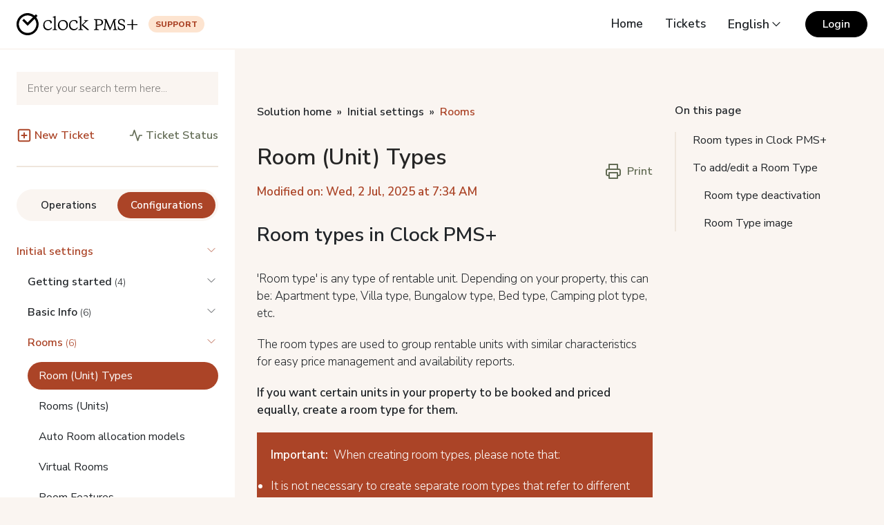

--- FILE ---
content_type: text/html; charset=utf-8
request_url: https://clockhs.freshdesk.com/en/support/solutions/articles/9000178049-room-unit-types
body_size: 46899
content:
<!DOCTYPE html>
       
        <!--[if lt IE 7]><html class="no-js ie6 dew-dsm-theme " lang="en" dir="ltr" data-date-format="non_us"><![endif]-->       
        <!--[if IE 7]><html class="no-js ie7 dew-dsm-theme " lang="en" dir="ltr" data-date-format="non_us"><![endif]-->       
        <!--[if IE 8]><html class="no-js ie8 dew-dsm-theme " lang="en" dir="ltr" data-date-format="non_us"><![endif]-->       
        <!--[if IE 9]><html class="no-js ie9 dew-dsm-theme " lang="en" dir="ltr" data-date-format="non_us"><![endif]-->       
        <!--[if IE 10]><html class="no-js ie10 dew-dsm-theme " lang="en" dir="ltr" data-date-format="non_us"><![endif]-->       
        <!--[if (gt IE 10)|!(IE)]><!--><html class="no-js  dew-dsm-theme " lang="en" dir="ltr" data-date-format="non_us"><!--<![endif]-->
	<head>
		
		<!-- Title for the page -->
<title> Set Room Types (Units) in Your Hotel with Clock PMS+  : Support Centre </title>



<!-- Meta information -->

      <meta charset="utf-8" />
      <meta http-equiv="X-UA-Compatible" content="IE=edge,chrome=1" />
      <meta name="description" content= "Create Room types for any rentable unit, depending on your property. Use room types in Clock PMS+ for easy price management and detailed availability reports. 
Create Virtual rooms to better meet customer&#39;s needs." />
      <meta name="author" content= "" />
       <meta property="og:title" content="Set Room Types (Units) in Your Hotel with Clock PMS+ " />  <meta property="og:url" content="https://support.clock-software.com/en/support/solutions/articles/9000178049-room-unit-types" />  <meta property="og:description" content=" Room types in Clock PMS+  &amp;#39;Room type&amp;#39; is any type of rentable unit. Depending on your property, this can be: Apartment type, Villa type, Bungalow type, Bed type, Camping plot type, etc.  The room types are used to group rentable units with simila..." />  <meta property="og:image" content="https://s3.amazonaws.com/cdn.freshdesk.com/data/helpdesk/attachments/production/9170363290/logo/qwAyNIzoGTFskVVPgJPUzlNhwju9HNvRbw.png?X-Amz-Algorithm=AWS4-HMAC-SHA256&amp;amp;X-Amz-Credential=AKIAS6FNSMY2XLZULJPI%2F20251124%2Fus-east-1%2Fs3%2Faws4_request&amp;amp;X-Amz-Date=20251124T093812Z&amp;amp;X-Amz-Expires=604800&amp;amp;X-Amz-SignedHeaders=host&amp;amp;X-Amz-Signature=3603cb3f28c4502365b58718031cfe9d45246fe859389a6ce8bddf99a3b4eaa4" />  <meta property="og:site_name" content="Support Centre" />  <meta property="og:type" content="article" />  <meta name="twitter:title" content="Set Room Types (Units) in Your Hotel with Clock PMS+ " />  <meta name="twitter:url" content="https://support.clock-software.com/en/support/solutions/articles/9000178049-room-unit-types" />  <meta name="twitter:description" content=" Room types in Clock PMS+  &amp;#39;Room type&amp;#39; is any type of rentable unit. Depending on your property, this can be: Apartment type, Villa type, Bungalow type, Bed type, Camping plot type, etc.  The room types are used to group rentable units with simila..." />  <meta name="twitter:image" content="https://s3.amazonaws.com/cdn.freshdesk.com/data/helpdesk/attachments/production/9170363290/logo/qwAyNIzoGTFskVVPgJPUzlNhwju9HNvRbw.png?X-Amz-Algorithm=AWS4-HMAC-SHA256&amp;amp;X-Amz-Credential=AKIAS6FNSMY2XLZULJPI%2F20251124%2Fus-east-1%2Fs3%2Faws4_request&amp;amp;X-Amz-Date=20251124T093812Z&amp;amp;X-Amz-Expires=604800&amp;amp;X-Amz-SignedHeaders=host&amp;amp;X-Amz-Signature=3603cb3f28c4502365b58718031cfe9d45246fe859389a6ce8bddf99a3b4eaa4" />  <meta name="twitter:card" content="summary" />  <meta name="keywords" content="Room, Unit Types" />  <link rel="canonical" href="https://support.clock-software.com/en/support/solutions/articles/9000178049-room-unit-types" />  <link rel='alternate' hreflang="de" href="https://support.clock-software.com/de/support/solutions/articles/9000178049-zimmerkategorien-einheit-"/>  <link rel='alternate' hreflang="en" href="https://support.clock-software.com/en/support/solutions/articles/9000178049-room-unit-types"/>  <link rel='alternate' hreflang="fr" href="https://support.clock-software.com/fr/support/solutions/articles/9000178049-types-de-chambres-unit%C3%A9s-"/>  <link rel='alternate' hreflang="bg" href="https://support.clock-software.com/bg/support/solutions/articles/9000178049-%D1%82%D0%B8%D0%BF%D0%BE%D0%B2%D0%B5-%D1%81%D1%82%D0%B0%D0%B8-%D1%80%D0%B5%D0%B7%D0%B5%D1%80%D0%B2%D0%B0%D1%86%D0%B8%D0%BE%D0%BD%D0%BD%D0%B8-%D0%B5%D0%B4%D0%B8%D0%BD%D0%B8%D1%86%D0%B8-"/> 

<!-- Fonts -->
<link rel="preconnect" href="https://fonts.googleapis.com">
<link rel="preconnect" href="https://fonts.gstatic.com" crossorigin="">
<link rel="stylesheet" href="https://fonts.googleapis.com/css2?family=Nunito+Sans:wght@200;300;400;500;600;700;800;900&amp;display=swap">

<!-- CSS -->
<link href="https://cdn.jsdelivr.net/npm/bootstrap@5.2.0/dist/css/bootstrap.min.css" rel="stylesheet" integrity="sha384-gH2yIJqKdNHPEq0n4Mqa/HGKIhSkIHeL5AyhkYV8i59U5AR6csBvApHHNl/vI1Bx" crossorigin="anonymous">
<link href="https://cdnjs.cloudflare.com/ajax/libs/photoswipe/5.2.2/photoswipe.min.css" rel="stylesheet">
<!-- Responsive setting -->
<link rel="apple-touch-icon" href="https://s3.amazonaws.com/cdn.freshdesk.com/data/helpdesk/attachments/production/9168228143/fav_icon/UsLYjOdCZA-rA3ccEd1JoYY9XmV_NTOWyg.png" />
        <link rel="apple-touch-icon" sizes="72x72" href="https://s3.amazonaws.com/cdn.freshdesk.com/data/helpdesk/attachments/production/9168228143/fav_icon/UsLYjOdCZA-rA3ccEd1JoYY9XmV_NTOWyg.png" />
        <link rel="apple-touch-icon" sizes="114x114" href="https://s3.amazonaws.com/cdn.freshdesk.com/data/helpdesk/attachments/production/9168228143/fav_icon/UsLYjOdCZA-rA3ccEd1JoYY9XmV_NTOWyg.png" />
        <link rel="apple-touch-icon" sizes="144x144" href="https://s3.amazonaws.com/cdn.freshdesk.com/data/helpdesk/attachments/production/9168228143/fav_icon/UsLYjOdCZA-rA3ccEd1JoYY9XmV_NTOWyg.png" />
        <meta name="viewport" content="width=device-width, initial-scale=1.0, maximum-scale=5.0, user-scalable=yes" /> 
		
		<!-- Adding meta tag for CSRF token -->
		<meta name="csrf-param" content="authenticity_token" />
<meta name="csrf-token" content="j98nYVoK3Yiv98Vif1F9+ZhojRAAt7CPP1WQ5LUcvaDDRcTAbWDr4so0w1aic9xGEN5UjO8ULCODoOKhXyherg==" />
		<!-- End meta tag for CSRF token -->
		
		<!-- Fav icon for portal -->
		<link rel='shortcut icon' href='https://s3.amazonaws.com/cdn.freshdesk.com/data/helpdesk/attachments/production/9168228143/fav_icon/UsLYjOdCZA-rA3ccEd1JoYY9XmV_NTOWyg.png' />

		<!-- Base stylesheet -->
 
		<link rel="stylesheet" media="print" href="https://assets1.freshdesk.com/assets/cdn/portal_print-6e04b27f27ab27faab81f917d275d593fa892ce13150854024baaf983b3f4326.css" />
	  		<link rel="stylesheet" media="screen" href="https://assets2.freshdesk.com/assets/cdn/falcon_portal_utils-023daa241cc460bc98824d67c180de2f87b9f806b5fc9c6d07522ec69790c1b7.css" />	

		
		<!-- Theme stylesheet -->

		<link href="/support/theme.css?v=4&amp;d=1758789168" media="screen" rel="stylesheet" type="text/css">

		<!-- Google font url if present -->
		<link href='https://fonts.googleapis.com/css?family=Merriweather:regular,700,900|Poppins:regular,600,700' rel='stylesheet' type='text/css' nonce='21+l4cNof8uSJ4sw+XXMNw=='>

		<!-- Including default portal based script framework at the top -->
		<script src="https://assets8.freshdesk.com/assets/cdn/portal_head_v2-797ad21726553bbb0591a4f4e49a751bafdab2dbc5ba38ebc24c53bde52837bc.js"></script>
		<!-- Including syntexhighlighter for portal -->
		<script src="https://assets10.freshdesk.com/assets/cdn/prism-841b9ba9ca7f9e1bc3cdfdd4583524f65913717a3ab77714a45dd2921531a402.js"></script>

		

		<!-- Access portal settings information via javascript -->
		 <script type="text/javascript">     var portal = {"language":"en","name":"Support Centre","contact_info":"","current_page_name":"article_view","current_tab":"solutions","vault_service":{"url":"https://vault-service.freshworks.com/data","max_try":2,"product_name":"fd"},"current_account_id":338435,"preferences":{"bg_color":"#f3f5f7","header_color":"#1b1464","help_center_color":"#f3f5f7","footer_color":"#522e91","tab_color":"#522e91","tab_hover_color":"#4f5caa","btn_background":"#f8f8f8","btn_primary_background":"#522e91","base_font":"Merriweather","text_color":"#252525","headings_font":"Poppins","headings_color":"#252525","link_color":"#252525","link_color_hover":"#522e91","input_focus_ring_color":"#522e91","non_responsive":"false"},"image_placeholders":{"spacer":"https://assets9.freshdesk.com/assets/misc/spacer.gif","profile_thumb":"https://assets2.freshdesk.com/assets/misc/profile_blank_thumb-4a7b26415585aebbd79863bd5497100b1ea52bab8df8db7a1aecae4da879fd96.jpg","profile_medium":"https://assets9.freshdesk.com/assets/misc/profile_blank_medium-1dfbfbae68bb67de0258044a99f62e94144f1cc34efeea73e3fb85fe51bc1a2c.jpg"},"falcon_portal_theme":false,"current_object_id":9000178049};     var attachment_size = 20;     var blocked_extensions = "";     var allowed_extensions = "";     var store = { 
        ticket: {},
        portalLaunchParty: {} };    store.portalLaunchParty.ticketFragmentsEnabled = false;    store.pod = "us-east-1";    store.region = "US"; </script> 


			
	</head>
	<body>
            	
		
		
		
<nav class="navbar navbar-expand-xl sticky-top px-xl-2 py-3 bg-white" style="z-index: 1030;">
  <div class="container-fluid">
    <div class="d-flex align-items-center">
    <a href="/en/support/home">
        <svg fill="#000" width="175.38" height="32" xmlns="http://www.w3.org/2000/svg" viewBox="0 0 600 109.47"><g id="artwork"><path d="M572.07,64.51H549.39V59.73h22.68V36.86h5.25V59.73H600v4.78H577.32v23h-5.25Z" transform="translate(0 -5.26)"/><path d="M97.26,25.54l6.67-6.66-8.07-8.07L89.2,17.47a54.81,54.81,0,1,0,8.06,8.07ZM54.74,103.33A43.33,43.33,0,1,1,81.08,25.59L54.74,51.94,36.19,33.39l-8.06,8.06L54.74,68.06l34.4-34.4a43.33,43.33,0,0,1-34.4,69.67Z" transform="translate(0 -5.26)"/><path d="M157.64,84c8.14,0,12.07-3.08,16.19-8.42l2.43.84C173.64,83.61,167.37,90,155.86,90c-15.34,0-23.58-11.32-23.58-24.23,0-16.28,10.58-26.58,25.92-26.58,11,0,16.75,5.15,16.75,11.33A5.88,5.88,0,0,1,171.86,56h-3.74V54.14c0-6.93-4.4-10.48-12.45-10.48-9.35,0-16.84,7.48-16.84,19.36S145.29,84,157.64,84Z" transform="translate(0 -5.26)"/><path d="M193.71,81c0,4.3,3.65,4.77,7.95,5.33V89H179V86.32c4.3-.56,7.95-1,7.95-5.33V27.84l-7.48-1.49V24.57l12-5.05h2.31Z" transform="translate(0 -5.26)"/><path d="M205,65.55c0-16.19,12.35-26.39,25.83-26.39,14.31,0,24.23,10.11,24.23,24.43,0,16.18-12.35,26.38-25.82,26.38C214.94,90,205,79.87,205,65.55Zm42.58.66c0-13.95-7-22.09-19.19-22.09-10.47,0-15.9,8.61-15.9,18.81,0,13.94,7,22.08,19.18,22.08C242.17,85,247.6,76.4,247.6,66.21Z" transform="translate(0 -5.26)"/><path d="M285.66,84c8.14,0,12.07-3.08,16.18-8.42l2.44.84C301.66,83.61,295.39,90,283.88,90c-15.35,0-23.58-11.32-23.58-24.23,0-16.28,10.58-26.58,25.92-26.58,11,0,16.75,5.15,16.75,11.33A5.88,5.88,0,0,1,299.88,56h-3.74V54.14c0-6.93-4.4-10.48-12.45-10.48-9.35,0-16.84,7.48-16.84,19.36S273.31,84,285.66,84Z" transform="translate(0 -5.26)"/><path d="M321.73,81c0,4.3,3.55,4.77,7.86,5.33V89H307V86.32c4.3-.56,7.95-1,7.95-5.33V27.84l-7.49-1.49V24.57l11.89-5.05h2.4Zm18.43-32.75A3.35,3.35,0,0,0,341.47,46c0-2.15-1.59-2.52-6.55-3.18V40.1h20.87v2.71c-3.84,1-5.24,1.22-7.21,3L330.24,62.37,359,87V89h-7.86L322.29,64.43Z" transform="translate(0 -5.26)"/><path d="M409,35.3H384v3.43l.59,0c5.36.22,7.75,1,7.75,5V80.61c0,4-2.39,4.75-7.75,5l-.59,0V89h25.2V85.61l-.59,0c-5.79-.33-9.58-.85-9.58-5V66.42h11.5c13.76,0,18.66-8.25,18.66-16C429.23,46.9,427.77,35.3,409,35.3Zm-9.88,4.2h9.34c9,0,13.52,3.82,13.52,11.36,0,8.07-3.95,11.36-13.65,11.36h-9.21Z" transform="translate(0 -5.26)"/><path d="M492.83,81.61l-4.78-38c0-3.43.85-4.61,5.8-4.81l.6,0V35.3H481.61l0,.56a11.29,11.29,0,0,1-1,3.79l-15.67,38.1L448.08,39.63a9.73,9.73,0,0,1-1-3.77L447,35.3H433.77v3.43l.6,0c5,.2,5.79,1.38,5.8,4.79L435.39,81.6c-.4,3-1.54,3.78-5.81,4l-.58,0V89h18.53V85.61l-.59,0c-5.37-.27-6.68-1.09-6.68-4.16,0-.25.07-1.23.13-1.75L444.23,48,462.53,89H465l17-40.64,3.88,31.28c.07.52.13,1.49.13,1.74,0,3.07-1.31,3.89-6.68,4.16l-.59,0V89h20.56V85.61l-.59,0C494.37,85.38,493.23,84.6,492.83,81.61Z" transform="translate(0 -5.26)"/><path d="M526,59.77l-8.48-3.16c-5.34-2-7.88-3.87-7.88-9,0-5.27,4-8.67,10.08-8.67,8,0,11.62,3.33,13.53,12.3l.11.49h3V39.59l-.23-.18c-3.75-3-9.48-4.79-15.74-4.79-10.31,0-17,5.53-17,14.08s6.3,12,11.78,14l7.61,2.76c5.9,2.13,9.55,4.57,9.55,10.12,0,6.1-4.57,9.75-12.23,9.75-7.5,0-12.45-4.65-14.34-13.45l-.11-.49h-3L503.22,85l.21.17c3.33,2.79,9.69,4.59,16.21,4.59,11.58,0,19.07-5.87,19.07-15S532.28,62.08,526,59.77Z" transform="translate(0 -5.26)"/></g></svg>
      </a>
      <span class="badge ms-3 d-none d-sm-inline-block">Support</span>
    </div>
    <button class="navbar-toggler" type="button" data-bs-toggle="collapse" data-bs-target="#navbarSupportedContent" aria-controls="navbarSupportedContent" aria-expanded="false" aria-label="Toggle navigation">
      <span class="navbar-toggler-icon"></span>
    </button>
    <div class="collapse navbar-collapse flex-grow-0" id="navbarSupportedContent">
      <ul class="navbar-nav mt-3 mt-xl-0">
        <li class="nav-item mb-3 mb-xl-0 me-xl-5">
          <a class="nav-link" href="/en/support/home">Home</a>
        </li>
        <li class="nav-item mb-3 mb-xl-0 me-xl-5">
          <a class="nav-link" href="/en/support/tickets">Tickets</a>
        </li>
        
        <li class="nav-item mb-3 mb-xl-0 me-xl-5">
          <div class="banner-language-selector pull-right" data-tabs="tabs"
                data-toggle='tooltip' data-placement="bottom" title=""><ul class="language-options" role="tablist"><li class="dropdown"><h5 class="dropdown-toggle" data-toggle="dropdown"><span>English</span><span class="caret"></span></h5><ul class="dropdown-menu " role="menu" aria-labelledby="dropdownMenu"><li><a class="active" tabindex="-1" href="/en/support/solutions/articles/9000178049-room-unit-types"><span class='icon-dd-tick-dark'></span>English </a></li><li><a class="" tabindex="-1" href="/bg/support/solutions/articles/9000178049-%D1%82%D0%B8%D0%BF%D0%BE%D0%B2%D0%B5-%D1%81%D1%82%D0%B0%D0%B8-%D1%80%D0%B5%D0%B7%D0%B5%D1%80%D0%B2%D0%B0%D1%86%D0%B8%D0%BE%D0%BD%D0%BD%D0%B8-%D0%B5%D0%B4%D0%B8%D0%BD%D0%B8%D1%86%D0%B8-">Bulgarian</a></li><li><a class="" tabindex="-1" href="/fr/support/solutions/articles/9000178049-types-de-chambres-unit%C3%A9s-">French</a></li><li><a class="" tabindex="-1" href="/de/support/solutions/articles/9000178049-zimmerkategorien-einheit-">German</a></li></ul></li></ul></div>
        </li>
      </ul>
      <a class="btn btn-dark" href="/en/support/login">Login</a>
    </div>
  </div>
</nav>



<div class="d-flex flex-column flex-xl-row" style="height: calc(100% - 70px);">
  
  
  <div class="offcanvas offcanvas-start sticky-xl-top align-self-xl-start" data-bs-scroll="true" data-bs-backdrop="false" aria-modal="true" tabindex="-1" id="offcanvasScrolling" style="top: 70px;">
    <div class="sidenav px-xl-2 py-5" style="height: calc(100vh - 70px); overflow-y: auto; border-top: 2px solid #faf5f1;">
      <div class="container">
        <div class="d-flex d-xl-none align-items-center justify-content-between mb-5">
          <a class="link-heading d-inline-block fw-semibold" href="/en/support/home">
          « <span class="fs-6">Back to home</span>
          </a>
          <a class="link-heading" data-bs-dismiss="offcanvas" href="#offcanvasScrolling" aria-label="Close">
          	<svg viewBox="0 0 24 24" width="24" height="24" stroke="currentColor" stroke-width="1.5" fill="none" stroke-linecap="round" stroke-linejoin="round" class="css-i6dzq1"><line x1="18" y1="6" x2="6" y2="18"></line><line x1="6" y1="6" x2="18" y2="18"></line></svg>
          </a>
        </div>
        <form class="hc-search-form print--remove" autocomplete="off" action="/en/support/search/solutions" id="hc-search-form" data-csrf-ignore="true">
	<div class="hc-search-input">
	<label for="support-search-input" class="hide">Enter your search term here...</label>
		<input placeholder="Enter your search term here..." type="text"
			name="term" class="special" value=""
            rel="page-search" data-max-matches="10" id="support-search-input">
	</div>
	<div class="hc-search-button">
		<button class="btn btn-primary" aria-label="Search" type="submit" autocomplete="off">
			<i class="mobile-icon-search hide-tablet"></i>
			<span class="hide-in-mobile">
				Search
			</span>
		</button>
	</div>
</form>
        <div class="d-flex align-items-center justify-content-between mt-5">
          <a class="d-inline-flex align-items-center fs-6 fw-semibold" href="/en/support/tickets/new">
            <svg viewBox="0 0 24 24" width="22" height="22" stroke="currentColor" stroke-width="2" fill="none" stroke-linecap="round" stroke-linejoin="round" class="css-i6dzq1 me-1"><rect x="3" y="3" width="18" height="18" rx="2" ry="2"></rect><line x1="12" y1="8" x2="12" y2="16"></line><line x1="8" y1="12" x2="16" y2="12"></line></svg>
            New Ticket
          </a>
          <a class="link-success d-inline-flex align-items-center fs-6 fw-semibold" href="/en/support/tickets">
            <svg viewBox="0 0 24 24" width="20" height="20" stroke="currentColor" stroke-width="2" fill="none" stroke-linecap="round" stroke-linejoin="round" class="css-i6dzq1 me-1"><polyline points="22 12 18 12 15 21 9 3 6 12 2 12"></polyline></svg>
            Ticket Status
          </a>
        </div>
        <hr class="mt-5" style="margin-bottom: .75rem;">
        

  			<ul class="nav nav-custom nav-justified nav-pills" id="nav-tab" role="tablist">
              <li class="nav-item" role="presentation">
    			<button class="nav-link active" id="nav-operations-tab" data-bs-toggle="tab" data-bs-target="#nav-operations" data-target-extra="#extra-operations" type="button" role="tab" aria-controls="nav-operations" aria-selected="true">Operations</button>
              </li>
              <li class="nav-item" role="presentation">
                <button class="nav-link" id="nav-configurations-tab" data-bs-toggle="tab" data-bs-target="#nav-configurations" data-target-extra="#extra-configurations" type="button" role="tab" aria-controls="nav-configurations" aria-selected="false">Configurations</button>
              </li>	
          </ul>
        
        <div class="tab-content" id="nav-tabContent">
  			<div class="tab-pane fade show active" id="nav-operations" role="tabpanel" aria-labelledby="nav-operations-tab">
          <ul class="list-group list-unstyled" id="accordion">
          
          
          
          
          
          
          
          
          
          
          
          
          
          
          
          
          
          
          
          
          
          
          
          
          
          
          
          
          
          
          
          
          <li style="margin-top: 1.25rem;">
            <a class="list-group-category list-group-item d-flex justify-content-between fs-6 list-group-item-visibility" href="#a9000117798" data-bs-toggle="collapse" aria-expanded="false" aria-controls="a9000117798">Video Courses<svg xmlns="http://www.w3.org/2000/svg" width="20" height="20" viewBox="0 0 24 24" fill="none" stroke="currentColor" stroke-width="1" stroke-linecap="round" stroke-linejoin="round" class="feather feather-chevron-down flex-shrink-0 ms-5 fs-6"><polyline points="6 9 12 15 18 9"></polyline></svg></a>
            <div class="collapse" id="a9000117798" data-bs-parent="#accordion">
              <ul class="list-group list-unstyled ps-3" id="b9000117798">
                
                
                <li style="margin-top: 1.25rem;">
                  <a class="list-group-folder list-group-item d-flex justify-content-between fs-6 list-group-item-visibility" href="#a9000200276" data-bs-toggle="collapse" aria-expanded="false" aria-controls="a9000200276"><span>Getting Started with Clock <span class="small fw-light">(5)</span></span><svg xmlns="http://www.w3.org/2000/svg" width="20" height="20" viewBox="0 0 24 24" fill="none" stroke="currentColor" stroke-width="1" stroke-linecap="round" stroke-linejoin="round" class="feather feather-chevron-down flex-shrink-0 ms-5 fs-6"><polyline points="6 9 12 15 18 9"></polyline></svg></a>
                  <div class="collapse" id="a9000200276" data-bs-parent="#b9000117798">
                    <ul class="list-unstyled mt-3">
                      
                      <li class="mt-1 fs-6">
                        <a class="list-item" href="/en/support/solutions/articles/9000217557-accessing-clock-pms-" data-bs-toggle="tooltip" data-bs-placement="top" title="Accessing Clock PMS+">Accessing Clock PMS+</a>
                      </li>
                      
                      <li class="mt-1 fs-6">
                        <a class="list-item" href="/en/support/solutions/articles/9000238240-navigating-through-clock-pms-and-setting-up-your-dashboard" data-bs-toggle="tooltip" data-bs-placement="top" title="Navigating through Clock PMS+ and setting up your dashboard">Navigating through Clock PMS+ and setting up your dashboard</a>
                      </li>
                      
                      <li class="mt-1 fs-6">
                        <a class="list-item" href="/en/support/solutions/articles/9000238241-customizing-your-user" data-bs-toggle="tooltip" data-bs-placement="top" title="Customizing your User">Customizing your User</a>
                      </li>
                      
                      <li class="mt-1 fs-6">
                        <a class="list-item" href="/en/support/solutions/articles/9000238242-activating-mfa-for-your-user" data-bs-toggle="tooltip" data-bs-placement="top" title="Activating MFA for your User">Activating MFA for your User</a>
                      </li>
                      
                      <li class="mt-1 fs-6">
                        <a class="list-item" href="/en/support/solutions/articles/9000271232-registering-in-clock-academy" data-bs-toggle="tooltip" data-bs-placement="top" title="Registering in Clock Academy">Registering in Clock Academy</a>
                      </li>
                      
                      
                      
                    </ul>
                  </div>
                </li>
                
                
                
                <li style="margin-top: 1.25rem;">
                  <a class="list-group-folder list-group-item d-flex justify-content-between fs-6 list-group-item-visibility" href="#a9000200277" data-bs-toggle="collapse" aria-expanded="false" aria-controls="a9000200277"><span>Operating screens <span class="small fw-light">(8)</span></span><svg xmlns="http://www.w3.org/2000/svg" width="20" height="20" viewBox="0 0 24 24" fill="none" stroke="currentColor" stroke-width="1" stroke-linecap="round" stroke-linejoin="round" class="feather feather-chevron-down flex-shrink-0 ms-5 fs-6"><polyline points="6 9 12 15 18 9"></polyline></svg></a>
                  <div class="collapse" id="a9000200277" data-bs-parent="#b9000117798">
                    <ul class="list-unstyled mt-3">
                      
                      <li class="mt-1 fs-6">
                        <a class="list-item" href="/en/support/solutions/articles/9000268906-working-with-the-new-arrivals-departures-and-in-hotel-screens" data-bs-toggle="tooltip" data-bs-placement="top" title="Working with the NEW Arrivals, Departures and In Hotel screens">Working with the NEW Arrivals, Departures and In Hotel screens</a>
                      </li>
                      
                      <li class="mt-1 fs-6">
                        <a class="list-item" href="/en/support/solutions/articles/9000268907-working-with-the-new-bookings-advanced-search-screen" data-bs-toggle="tooltip" data-bs-placement="top" title="Working with the NEW Bookings - Advanced Search screen">Working with the NEW Bookings - Advanced Search screen</a>
                      </li>
                      
                      <li class="mt-1 fs-6">
                        <a class="list-item" href="/en/support/solutions/articles/9000268908-advanced-search-setting-up-custom-views" data-bs-toggle="tooltip" data-bs-placement="top" title="Advanced search - setting up custom views">Advanced search - setting up custom views</a>
                      </li>
                      
                      <li class="mt-1 fs-6">
                        <a class="list-item" href="/en/support/solutions/articles/9000268117-working-with-the-new-room-calendar-screen" data-bs-toggle="tooltip" data-bs-placement="top" title="Working with the NEW Room Calendar screen">Working with the NEW Room Calendar screen</a>
                      </li>
                      
                      <li class="mt-1 fs-6">
                        <a class="list-item" href="/en/support/solutions/articles/9000217577-how-to-use-the-rates-and-availability-screen" data-bs-toggle="tooltip" data-bs-placement="top" title="How to use the Rates and Availability screen">How to use the Rates and Availability screen</a>
                      </li>
                      
                      <li class="mt-1 fs-6">
                        <a class="list-item" href="/en/support/solutions/articles/9000217558-arrivals-departures-and-in-hotel-screens-old-versions" data-bs-toggle="tooltip" data-bs-placement="top" title="Arrivals, Departures and In Hotel screens - Old versions">Arrivals, Departures and In Hotel screens - Old versions</a>
                      </li>
                      
                      <li class="mt-1 fs-6">
                        <a class="list-item" href="/en/support/solutions/articles/9000217590-bookings-advanced-search-screen-old-version" data-bs-toggle="tooltip" data-bs-placement="top" title="Bookings - Advanced Search screen - Old version">Bookings - Advanced Search screen - Old version</a>
                      </li>
                      
                      <li class="mt-1 fs-6">
                        <a class="list-item" href="/en/support/solutions/articles/9000217588-room-calendar-screen-old-version" data-bs-toggle="tooltip" data-bs-placement="top" title="Room Calendar screen - Old version">Room Calendar screen - Old version</a>
                      </li>
                      
                      
                      
                    </ul>
                  </div>
                </li>
                
                
                
                <li style="margin-top: 1.25rem;">
                  <a class="list-group-folder list-group-item d-flex justify-content-between fs-6 list-group-item-visibility" href="#a9000197309" data-bs-toggle="collapse" aria-expanded="false" aria-controls="a9000197309"><span>Operations at Front Desk <span class="small fw-light">(13)</span></span><svg xmlns="http://www.w3.org/2000/svg" width="20" height="20" viewBox="0 0 24 24" fill="none" stroke="currentColor" stroke-width="1" stroke-linecap="round" stroke-linejoin="round" class="feather feather-chevron-down flex-shrink-0 ms-5 fs-6"><polyline points="6 9 12 15 18 9"></polyline></svg></a>
                  <div class="collapse" id="a9000197309" data-bs-parent="#b9000117798">
                    <ul class="list-unstyled mt-3">
                      
                      <li class="mt-1 fs-6">
                        <a class="list-item" href="/en/support/solutions/articles/9000238066-how-to-create-a-new-booking" data-bs-toggle="tooltip" data-bs-placement="top" title="How to create a new booking">How to create a new booking</a>
                      </li>
                      
                      <li class="mt-1 fs-6">
                        <a class="list-item" href="/en/support/solutions/articles/9000217582-how-to-create-group-bookings" data-bs-toggle="tooltip" data-bs-placement="top" title="How to create group bookings">How to create group bookings</a>
                      </li>
                      
                      <li class="mt-1 fs-6">
                        <a class="list-item" href="/en/support/solutions/articles/9000217579-how-to-create-a-company-booking" data-bs-toggle="tooltip" data-bs-placement="top" title="How to create a Company booking">How to create a Company booking</a>
                      </li>
                      
                      <li class="mt-1 fs-6">
                        <a class="list-item" href="/en/support/solutions/articles/9000217559-how-to-allocate-rooms-to-bookings-and-issue-key-cards" data-bs-toggle="tooltip" data-bs-placement="top" title="How to allocate Rooms to bookings and issue key-cards">How to allocate Rooms to bookings and issue key-cards</a>
                      </li>
                      
                      <li class="mt-1 fs-6">
                        <a class="list-item" href="/en/support/solutions/articles/9000217560-how-to-check-in-a-booking-in-clock-pms-" data-bs-toggle="tooltip" data-bs-placement="top" title="How to Check-in a booking in Clock PMS+">How to Check-in a booking in Clock PMS+</a>
                      </li>
                      
                      <li class="mt-1 fs-6">
                        <a class="list-item" href="/en/support/solutions/articles/9000217562-how-to-do-a-room-change" data-bs-toggle="tooltip" data-bs-placement="top" title="How to do a Room change">How to do a Room change</a>
                      </li>
                      
                      <li class="mt-1 fs-6">
                        <a class="list-item" href="/en/support/solutions/articles/9000217565-how-to-check-out-a-booking-in-clock-pms-" data-bs-toggle="tooltip" data-bs-placement="top" title="How to Check-out a booking in Clock PMS+">How to Check-out a booking in Clock PMS+</a>
                      </li>
                      
                      <li class="mt-1 fs-6">
                        <a class="list-item" href="/en/support/solutions/articles/9000232135-early-check-out-without-refunding-the-guest" data-bs-toggle="tooltip" data-bs-placement="top" title="Early check out without refunding the guest">Early check out without refunding the guest</a>
                      </li>
                      
                      <li class="mt-1 fs-6">
                        <a class="list-item" href="/en/support/solutions/articles/9000232136-early-check-out-and-refunding-the-guest" data-bs-toggle="tooltip" data-bs-placement="top" title="Early check out and refunding the guest">Early check out and refunding the guest</a>
                      </li>
                      
                      <li class="mt-1 fs-6">
                        <a class="list-item" href="/en/support/solutions/articles/9000217566-using-todo-s-for-notes-and-reminders" data-bs-toggle="tooltip" data-bs-placement="top" title="Using ToDo&#39;s for notes and reminders">Using ToDo&#39;s for notes and reminders</a>
                      </li>
                      
                      <li class="mt-1 fs-6">
                        <a class="list-item" href="/en/support/solutions/articles/9000240665-using-the-booking-enquiry-feature" data-bs-toggle="tooltip" data-bs-placement="top" title="Using the Booking Enquiry feature">Using the Booking Enquiry feature</a>
                      </li>
                      
                      <li class="mt-1 fs-6">
                        <a class="list-item" href="/en/support/solutions/articles/9000240666-booking-enquiry-statuses-price-changes-and-waiting-list" data-bs-toggle="tooltip" data-bs-placement="top" title="Booking Enquiry statuses, Price changes, and Waiting List">Booking Enquiry statuses, Price changes, and Waiting List</a>
                      </li>
                      
                      <li class="mt-1 fs-6">
                        <a class="list-item" href="/en/support/solutions/articles/9000240667-creating-a-booking-from-a-booking-enquiry" data-bs-toggle="tooltip" data-bs-placement="top" title="Creating a booking from a Booking Enquiry">Creating a booking from a Booking Enquiry</a>
                      </li>
                      
                      
                      
                    </ul>
                  </div>
                </li>
                
                
                
                <li style="margin-top: 1.25rem;">
                  <a class="list-group-folder list-group-item d-flex justify-content-between fs-6 list-group-item-visibility" href="#a9000199222" data-bs-toggle="collapse" aria-expanded="false" aria-controls="a9000199222"><span>Folio/Invoice operations <span class="small fw-light">(16)</span></span><svg xmlns="http://www.w3.org/2000/svg" width="20" height="20" viewBox="0 0 24 24" fill="none" stroke="currentColor" stroke-width="1" stroke-linecap="round" stroke-linejoin="round" class="feather feather-chevron-down flex-shrink-0 ms-5 fs-6"><polyline points="6 9 12 15 18 9"></polyline></svg></a>
                  <div class="collapse" id="a9000199222" data-bs-parent="#b9000117798">
                    <ul class="list-unstyled mt-3">
                      
                      <li class="mt-1 fs-6">
                        <a class="list-item" href="/en/support/solutions/articles/9000232159-overview-of-a-booking-folio" data-bs-toggle="tooltip" data-bs-placement="top" title="Overview of a Booking folio">Overview of a Booking folio</a>
                      </li>
                      
                      <li class="mt-1 fs-6">
                        <a class="list-item" href="/en/support/solutions/articles/9000232160-how-to-post-services-to-a-folio" data-bs-toggle="tooltip" data-bs-placement="top" title="How to post services to a folio">How to post services to a folio</a>
                      </li>
                      
                      <li class="mt-1 fs-6">
                        <a class="list-item" href="/en/support/solutions/articles/9000232161-how-to-close-a-folio-and-issue-an-invoice" data-bs-toggle="tooltip" data-bs-placement="top" title="How to close a folio and issue an invoice">How to close a folio and issue an invoice</a>
                      </li>
                      
                      <li class="mt-1 fs-6">
                        <a class="list-item" href="/en/support/solutions/articles/9000237662-payments-and-in-house-transfer" data-bs-toggle="tooltip" data-bs-placement="top" title="Payments and in-house transfer">Payments and in-house transfer</a>
                      </li>
                      
                      <li class="mt-1 fs-6">
                        <a class="list-item" href="/en/support/solutions/articles/9000232162-how-to-issue-an-invoice-with-company-billing-details" data-bs-toggle="tooltip" data-bs-placement="top" title="How to issue an invoice with company billing details">How to issue an invoice with company billing details</a>
                      </li>
                      
                      <li class="mt-1 fs-6">
                        <a class="list-item" href="/en/support/solutions/articles/9000232163-how-to-issue-an-invoice-to-an-external-customer-non-resident" data-bs-toggle="tooltip" data-bs-placement="top" title="How to issue an invoice to an external customer/non-resident">How to issue an invoice to an external customer/non-resident</a>
                      </li>
                      
                      <li class="mt-1 fs-6">
                        <a class="list-item" href="/en/support/solutions/articles/9000232164-how-to-issue-a-single-invoice-for-several-bookings" data-bs-toggle="tooltip" data-bs-placement="top" title="How to issue a single invoice for several bookings">How to issue a single invoice for several bookings</a>
                      </li>
                      
                      <li class="mt-1 fs-6">
                        <a class="list-item" href="/en/support/solutions/articles/9000232165-how-to-split-charges-and-issue-a-separate-bill-for-each-guest-of-a-booking" data-bs-toggle="tooltip" data-bs-placement="top" title="How to split charges and issue a separate bill for each guest of a booking">How to split charges and issue a separate bill for each guest of a booking</a>
                      </li>
                      
                      <li class="mt-1 fs-6">
                        <a class="list-item" href="/en/support/solutions/articles/9000237666-how-to-transfer-charges-from-one-folio-to-another" data-bs-toggle="tooltip" data-bs-placement="top" title="How to transfer Charges from one folio to another">How to transfer Charges from one folio to another</a>
                      </li>
                      
                      <li class="mt-1 fs-6">
                        <a class="list-item" href="/en/support/solutions/articles/9000232166-how-to-print-a-folio-or-send-it-via-email" data-bs-toggle="tooltip" data-bs-placement="top" title="How to print a folio or send it via email">How to print a folio or send it via email</a>
                      </li>
                      
                      <li class="mt-1 fs-6">
                        <a class="list-item" href="/en/support/solutions/articles/9000232171-how-to-void-a-closed-folio-invoice" data-bs-toggle="tooltip" data-bs-placement="top" title="How to Void a closed folio/invoice">How to Void a closed folio/invoice</a>
                      </li>
                      
                      <li class="mt-1 fs-6">
                        <a class="list-item" href="/en/support/solutions/articles/9000232172-how-does-the-function-re-open-work" data-bs-toggle="tooltip" data-bs-placement="top" title="How does the function ‘Re-open’ work">How does the function ‘Re-open’ work</a>
                      </li>
                      
                      <li class="mt-1 fs-6">
                        <a class="list-item" href="/en/support/solutions/articles/9000231622-how-to-issue-a-credit-invoice-function-full-correction-" data-bs-toggle="tooltip" data-bs-placement="top" title="How to issue a Credit Invoice / Function ‘Full correction’">How to issue a Credit Invoice / Function ‘Full correction’</a>
                      </li>
                      
                      <li class="mt-1 fs-6">
                        <a class="list-item" href="/en/support/solutions/articles/9000232173-how-to-issue-a-partial-credit-invoice-function-partial-correction-" data-bs-toggle="tooltip" data-bs-placement="top" title="How to issue a partial Credit invoice / Function ‘Partial correction’">How to issue a partial Credit invoice / Function ‘Partial correction’</a>
                      </li>
                      
                      <li class="mt-1 fs-6">
                        <a class="list-item" href="/en/support/solutions/articles/9000232174-how-to-process-card-payments-and-refunds" data-bs-toggle="tooltip" data-bs-placement="top" title="How to process card payments and refunds">How to process card payments and refunds</a>
                      </li>
                      
                      <li class="mt-1 fs-6">
                        <a class="list-item" href="/en/support/solutions/articles/9000232175-moving-a-payment-using-the-re-open-or-void-functions" data-bs-toggle="tooltip" data-bs-placement="top" title="Moving a Payment using the Re-open or Void functions">Moving a Payment using the Re-open or Void functions</a>
                      </li>
                      
                      
                      
                    </ul>
                  </div>
                </li>
                
                
                
                <li style="margin-top: 1.25rem;">
                  <a class="list-group-folder list-group-item d-flex justify-content-between fs-6 list-group-item-visibility" href="#a9000200253" data-bs-toggle="collapse" aria-expanded="false" aria-controls="a9000200253"><span>Advance payments <span class="small fw-light">(5)</span></span><svg xmlns="http://www.w3.org/2000/svg" width="20" height="20" viewBox="0 0 24 24" fill="none" stroke="currentColor" stroke-width="1" stroke-linecap="round" stroke-linejoin="round" class="feather feather-chevron-down flex-shrink-0 ms-5 fs-6"><polyline points="6 9 12 15 18 9"></polyline></svg></a>
                  <div class="collapse" id="a9000200253" data-bs-parent="#b9000117798">
                    <ul class="list-unstyled mt-3">
                      
                      <li class="mt-1 fs-6">
                        <a class="list-item" href="/en/support/solutions/articles/9000232167-how-to-record-an-advance-payment-for-a-booking" data-bs-toggle="tooltip" data-bs-placement="top" title="How to record an advance payment for a booking">How to record an advance payment for a booking</a>
                      </li>
                      
                      <li class="mt-1 fs-6">
                        <a class="list-item" href="/en/support/solutions/articles/9000240671-recording-an-advance-payment-from-a-company" data-bs-toggle="tooltip" data-bs-placement="top" title="Recording an Advance Payment from a Company">Recording an Advance Payment from a Company</a>
                      </li>
                      
                      <li class="mt-1 fs-6">
                        <a class="list-item" href="/en/support/solutions/articles/9000232168-how-to-manually-deduct-an-advance-payment-in-the-main-folio" data-bs-toggle="tooltip" data-bs-placement="top" title="How to manually deduct an advance payment in the main folio">How to manually deduct an advance payment in the main folio</a>
                      </li>
                      
                      <li class="mt-1 fs-6">
                        <a class="list-item" href="/en/support/solutions/articles/9000232169-how-to-revert-a-used-advance-payment" data-bs-toggle="tooltip" data-bs-placement="top" title="How to revert a used advance payment">How to revert a used advance payment</a>
                      </li>
                      
                      <li class="mt-1 fs-6">
                        <a class="list-item" href="/en/support/solutions/articles/9000232170-how-to-refund-an-advance-payment" data-bs-toggle="tooltip" data-bs-placement="top" title="How to refund an advance payment">How to refund an advance payment</a>
                      </li>
                      
                      
                      
                    </ul>
                  </div>
                </li>
                
                
                
                <li style="margin-top: 1.25rem;">
                  <a class="list-group-folder list-group-item d-flex justify-content-between fs-6 list-group-item-visibility" href="#a9000200438" data-bs-toggle="collapse" aria-expanded="false" aria-controls="a9000200438"><span>Advanced Operations <span class="small fw-light">(13)</span></span><svg xmlns="http://www.w3.org/2000/svg" width="20" height="20" viewBox="0 0 24 24" fill="none" stroke="currentColor" stroke-width="1" stroke-linecap="round" stroke-linejoin="round" class="feather feather-chevron-down flex-shrink-0 ms-5 fs-6"><polyline points="6 9 12 15 18 9"></polyline></svg></a>
                  <div class="collapse" id="a9000200438" data-bs-parent="#b9000117798">
                    <ul class="list-unstyled mt-3">
                      
                      <li class="mt-1 fs-6">
                        <a class="list-item" href="/en/support/solutions/articles/9000239409-how-to-edit-booking-details" data-bs-toggle="tooltip" data-bs-placement="top" title="How to edit booking details">How to edit booking details</a>
                      </li>
                      
                      <li class="mt-1 fs-6">
                        <a class="list-item" href="/en/support/solutions/articles/9000239410-how-to-change-the-main-guest-of-a-booking" data-bs-toggle="tooltip" data-bs-placement="top" title="How to change the Main guest of a booking">How to change the Main guest of a booking</a>
                      </li>
                      
                      <li class="mt-1 fs-6">
                        <a class="list-item" href="/en/support/solutions/articles/9000239412-how-to-add-non-standard-meals" data-bs-toggle="tooltip" data-bs-placement="top" title="How to add non-standard meals">How to add non-standard meals</a>
                      </li>
                      
                      <li class="mt-1 fs-6">
                        <a class="list-item" href="/en/support/solutions/articles/9000239413-how-to-set-a-manual-price-and-how-it-works" data-bs-toggle="tooltip" data-bs-placement="top" title="How to set a manual price and how it works">How to set a manual price and how it works</a>
                      </li>
                      
                      <li class="mt-1 fs-6">
                        <a class="list-item" href="/en/support/solutions/articles/9000239414-how-does-the-rate-re-post-function-work" data-bs-toggle="tooltip" data-bs-placement="top" title="How does the Rate Re-post function work">How does the Rate Re-post function work</a>
                      </li>
                      
                      <li class="mt-1 fs-6">
                        <a class="list-item" href="/en/support/solutions/articles/9000239415-how-to-do-a-room-share-2-bookings-in-1-room-" data-bs-toggle="tooltip" data-bs-placement="top" title="How to do a Room Share (2 bookings in 1 room)">How to do a Room Share (2 bookings in 1 room)</a>
                      </li>
                      
                      <li class="mt-1 fs-6">
                        <a class="list-item" href="/en/support/solutions/articles/9000239416-how-to-edit-wrong-charges" data-bs-toggle="tooltip" data-bs-placement="top" title="How to edit wrong charges">How to edit wrong charges</a>
                      </li>
                      
                      <li class="mt-1 fs-6">
                        <a class="list-item" href="/en/support/solutions/articles/9000239417-how-to-track-transfers-from-clock-pos" data-bs-toggle="tooltip" data-bs-placement="top" title="How to track transfers from Clock POS">How to track transfers from Clock POS</a>
                      </li>
                      
                      <li class="mt-1 fs-6">
                        <a class="list-item" href="/en/support/solutions/articles/9000239418-company-profiles-and-their-use-cases" data-bs-toggle="tooltip" data-bs-placement="top" title="Company profiles and their use cases">Company profiles and their use cases</a>
                      </li>
                      
                      <li class="mt-1 fs-6">
                        <a class="list-item" href="/en/support/solutions/articles/9000240670-adding-and-organizing-company-folios" data-bs-toggle="tooltip" data-bs-placement="top" title="Adding and organizing Company Folios">Adding and organizing Company Folios</a>
                      </li>
                      
                      <li class="mt-1 fs-6">
                        <a class="list-item" href="/en/support/solutions/articles/9000239419-routing-charges-to-company-folios" data-bs-toggle="tooltip" data-bs-placement="top" title="Routing charges to company folios">Routing charges to company folios</a>
                      </li>
                      
                      <li class="mt-1 fs-6">
                        <a class="list-item" href="/en/support/solutions/articles/9000239420-how-to-use-the-occupancy-forecast" data-bs-toggle="tooltip" data-bs-placement="top" title="How to use the Occupancy Forecast">How to use the Occupancy Forecast</a>
                      </li>
                      
                      <li class="mt-1 fs-6">
                        <a class="list-item" href="/en/support/solutions/articles/9000240668-using-the-availability-adjustment-function" data-bs-toggle="tooltip" data-bs-placement="top" title="Using the &#39;Availability Adjustment&#39; function">Using the &#39;Availability Adjustment&#39; function</a>
                      </li>
                      
                      
                      
                    </ul>
                  </div>
                </li>
                
                
                
                <li style="margin-top: 1.25rem;">
                  <a class="list-group-folder list-group-item d-flex justify-content-between fs-6 list-group-item-visibility" href="#a9000199473" data-bs-toggle="collapse" aria-expanded="false" aria-controls="a9000199473"><span>Housekeeping <span class="small fw-light">(9)</span></span><svg xmlns="http://www.w3.org/2000/svg" width="20" height="20" viewBox="0 0 24 24" fill="none" stroke="currentColor" stroke-width="1" stroke-linecap="round" stroke-linejoin="round" class="feather feather-chevron-down flex-shrink-0 ms-5 fs-6"><polyline points="6 9 12 15 18 9"></polyline></svg></a>
                  <div class="collapse" id="a9000199473" data-bs-parent="#b9000117798">
                    <ul class="list-unstyled mt-3">
                      
                      <li class="mt-1 fs-6">
                        <a class="list-item" href="/en/support/solutions/articles/9000233039-how-to-generate-the-tasks-for-the-day" data-bs-toggle="tooltip" data-bs-placement="top" title="How to generate the tasks for the day">How to generate the tasks for the day</a>
                      </li>
                      
                      <li class="mt-1 fs-6">
                        <a class="list-item" href="/en/support/solutions/articles/9000265281-how-to-assign-tasks-to-housekeepers" data-bs-toggle="tooltip" data-bs-placement="top" title="How to assign tasks to housekeepers">How to assign tasks to housekeepers</a>
                      </li>
                      
                      <li class="mt-1 fs-6">
                        <a class="list-item" href="/en/support/solutions/articles/9000233040-how-to-add-additional-housekeeping-tasks" data-bs-toggle="tooltip" data-bs-placement="top" title="How to add additional housekeeping tasks">How to add additional housekeeping tasks</a>
                      </li>
                      
                      <li class="mt-1 fs-6">
                        <a class="list-item" href="/en/support/solutions/articles/9000233042-how-to-use-the-housekeeping-live-monitor" data-bs-toggle="tooltip" data-bs-placement="top" title="How to use the Housekeeping Live Monitor">How to use the Housekeeping Live Monitor</a>
                      </li>
                      
                      <li class="mt-1 fs-6">
                        <a class="list-item" href="/en/support/solutions/articles/9000233041-how-to-use-the-housekeeping-report" data-bs-toggle="tooltip" data-bs-placement="top" title="How to use the Housekeeping Report">How to use the Housekeeping Report</a>
                      </li>
                      
                      <li class="mt-1 fs-6">
                        <a class="list-item" href="/en/support/solutions/articles/9000233043-how-to-set-a-room-out-of-service" data-bs-toggle="tooltip" data-bs-placement="top" title="How to set a room Out of service">How to set a room Out of service</a>
                      </li>
                      
                      <li class="mt-1 fs-6">
                        <a class="list-item" href="/en/support/solutions/articles/9000265256-housekeeper-app-viewing-and-managing-tasks" data-bs-toggle="tooltip" data-bs-placement="top" title="Housekeeper App - Viewing and managing tasks">Housekeeper App - Viewing and managing tasks</a>
                      </li>
                      
                      <li class="mt-1 fs-6">
                        <a class="list-item" href="/en/support/solutions/articles/9000265257-housekeeper-app-posting-minibar-charges" data-bs-toggle="tooltip" data-bs-placement="top" title="Housekeeper App - Posting Minibar charges">Housekeeper App - Posting Minibar charges</a>
                      </li>
                      
                      <li class="mt-1 fs-6">
                        <a class="list-item" href="/en/support/solutions/articles/9000265258-housekeeper-app-reporting-an-issue-or-found-item" data-bs-toggle="tooltip" data-bs-placement="top" title="Housekeeper App - Reporting an issue or found item">Housekeeper App - Reporting an issue or found item</a>
                      </li>
                      
                      
                      
                    </ul>
                  </div>
                </li>
                
                
                
                <li style="margin-top: 1.25rem;">
                  <a class="list-group-folder list-group-item d-flex justify-content-between fs-6 list-group-item-visibility" href="#a9000199474" data-bs-toggle="collapse" aria-expanded="false" aria-controls="a9000199474"><span>Rate and Price management <span class="small fw-light">(6)</span></span><svg xmlns="http://www.w3.org/2000/svg" width="20" height="20" viewBox="0 0 24 24" fill="none" stroke="currentColor" stroke-width="1" stroke-linecap="round" stroke-linejoin="round" class="feather feather-chevron-down flex-shrink-0 ms-5 fs-6"><polyline points="6 9 12 15 18 9"></polyline></svg></a>
                  <div class="collapse" id="a9000199474" data-bs-parent="#b9000117798">
                    <ul class="list-unstyled mt-3">
                      
                      <li class="mt-1 fs-6">
                        <a class="list-item" href="/en/support/solutions/articles/9000233034-how-to-change-a-day-or-season-price" data-bs-toggle="tooltip" data-bs-placement="top" title="How to change a Day or Season price">How to change a Day or Season price</a>
                      </li>
                      
                      <li class="mt-1 fs-6">
                        <a class="list-item" href="/en/support/solutions/articles/9000233035-how-to-set-a-stop-for-sale-for-a-day-or-period" data-bs-toggle="tooltip" data-bs-placement="top" title="How to set a STOP for sale for a day or period">How to set a STOP for sale for a day or period</a>
                      </li>
                      
                      <li class="mt-1 fs-6">
                        <a class="list-item" href="/en/support/solutions/articles/9000233037-adding-restrictions-for-specific-days" data-bs-toggle="tooltip" data-bs-placement="top" title="Adding restrictions for specific days">Adding restrictions for specific days</a>
                      </li>
                      
                      <li class="mt-1 fs-6">
                        <a class="list-item" href="/en/support/solutions/articles/9000233038-how-to-close-the-hotel-for-a-long-period-out-of-season-" data-bs-toggle="tooltip" data-bs-placement="top" title="How to close the hotel for a long period (Out of season)">How to close the hotel for a long period (Out of season)</a>
                      </li>
                      
                      <li class="mt-1 fs-6">
                        <a class="list-item" href="/en/support/solutions/articles/9000233036-how-to-publish-a-rate-to-the-web-booking-engine-and-add-a-promo-bonus-code" data-bs-toggle="tooltip" data-bs-placement="top" title="How to publish a rate to the Web Booking Engine and add a Promo/Bonus code">How to publish a rate to the Web Booking Engine and add a Promo/Bonus code</a>
                      </li>
                      
                      <li class="mt-1 fs-6">
                        <a class="list-item" href="/en/support/solutions/articles/9000240664-creating-and-using-company-corporate-contracts" data-bs-toggle="tooltip" data-bs-placement="top" title="Creating and using Company (Corporate) Contracts">Creating and using Company (Corporate) Contracts</a>
                      </li>
                      
                      
                      
                    </ul>
                  </div>
                </li>
                
                
                
                <li style="margin-top: 1.25rem;">
                  <a class="list-group-folder list-group-item d-flex justify-content-between fs-6 list-group-item-visibility" href="#a9000200284" data-bs-toggle="collapse" aria-expanded="false" aria-controls="a9000200284"><span>Event Management <span class="small fw-light">(14)</span></span><svg xmlns="http://www.w3.org/2000/svg" width="20" height="20" viewBox="0 0 24 24" fill="none" stroke="currentColor" stroke-width="1" stroke-linecap="round" stroke-linejoin="round" class="feather feather-chevron-down flex-shrink-0 ms-5 fs-6"><polyline points="6 9 12 15 18 9"></polyline></svg></a>
                  <div class="collapse" id="a9000200284" data-bs-parent="#b9000117798">
                    <ul class="list-unstyled mt-3">
                      
                      <li class="mt-1 fs-6">
                        <a class="list-item" href="/en/support/solutions/articles/9000271194-introduction-to-the-event-management-video-guides-start-here-" data-bs-toggle="tooltip" data-bs-placement="top" title="Introduction to the Event Management Video Guides (START HERE)">Introduction to the Event Management Video Guides (START HERE)</a>
                      </li>
                      
                      <li class="mt-1 fs-6">
                        <a class="list-item" href="/en/support/solutions/articles/9000270184-corporate-event-guide-1-initial-contact" data-bs-toggle="tooltip" data-bs-placement="top" title="Corporate event Guide 1 - Initial contact">Corporate event Guide 1 - Initial contact</a>
                      </li>
                      
                      <li class="mt-1 fs-6">
                        <a class="list-item" href="/en/support/solutions/articles/9000271172-corporate-event-guide-2-using-event-templates-to-create-activities-setting-up-room-blocks" data-bs-toggle="tooltip" data-bs-placement="top" title="Corporate event Guide 2 -  Using Event templates to create activities, setting up room blocks">Corporate event Guide 2 -  Using Event templates to create activities, setting up room blocks</a>
                      </li>
                      
                      <li class="mt-1 fs-6">
                        <a class="list-item" href="/en/support/solutions/articles/9000271173-corporate-event-guide-3-making-changes-sending-the-final-offer" data-bs-toggle="tooltip" data-bs-placement="top" title="Corporate event Guide 3 - Making changes, sending the final offer">Corporate event Guide 3 - Making changes, sending the final offer</a>
                      </li>
                      
                      <li class="mt-1 fs-6">
                        <a class="list-item" href="/en/support/solutions/articles/9000271174-corporate-event-guide-4-the-event-confirmation-app-converting-blocks-to-bookings" data-bs-toggle="tooltip" data-bs-placement="top" title="Corporate Event Guide 4 - The Event confirmation app, converting blocks to bookings">Corporate Event Guide 4 - The Event confirmation app, converting blocks to bookings</a>
                      </li>
                      
                      <li class="mt-1 fs-6">
                        <a class="list-item" href="/en/support/solutions/articles/9000271175-corporate-event-guide-5-importing-guest-names-to-bookings-invoicing-function-sheets" data-bs-toggle="tooltip" data-bs-placement="top" title="Corporate Event Guide 5 - Importing Guest names to bookings; invoicing; function sheets">Corporate Event Guide 5 - Importing Guest names to bookings; invoicing; function sheets</a>
                      </li>
                      
                      <li class="mt-1 fs-6">
                        <a class="list-item" href="/en/support/solutions/articles/9000271176-wedding-event-guide-1-creating-the-event" data-bs-toggle="tooltip" data-bs-placement="top" title="Wedding Event Guide 1 - Creating the Event">Wedding Event Guide 1 - Creating the Event</a>
                      </li>
                      
                      <li class="mt-1 fs-6">
                        <a class="list-item" href="/en/support/solutions/articles/9000271177-wedding-event-guide-2-creating-activities" data-bs-toggle="tooltip" data-bs-placement="top" title="Wedding Event Guide 2 - Creating Activities">Wedding Event Guide 2 - Creating Activities</a>
                      </li>
                      
                      <li class="mt-1 fs-6">
                        <a class="list-item" href="/en/support/solutions/articles/9000271178-wedding-event-guide-3-setting-up-block-and-using-block-codes" data-bs-toggle="tooltip" data-bs-placement="top" title="Wedding Event Guide 3 - Setting up block and using Block Codes">Wedding Event Guide 3 - Setting up block and using Block Codes</a>
                      </li>
                      
                      <li class="mt-1 fs-6">
                        <a class="list-item" href="/en/support/solutions/articles/9000271167-sales-stages-and-the-pipeline" data-bs-toggle="tooltip" data-bs-placement="top" title="Sales Stages and The Pipeline">Sales Stages and The Pipeline</a>
                      </li>
                      
                      <li class="mt-1 fs-6">
                        <a class="list-item" href="/en/support/solutions/articles/9000271168-creating-and-using-event-templates" data-bs-toggle="tooltip" data-bs-placement="top" title="Creating and using Event Templates">Creating and using Event Templates</a>
                      </li>
                      
                      <li class="mt-1 fs-6">
                        <a class="list-item" href="/en/support/solutions/articles/9000271169-blocks-block-codes-and-converting-blocks-to-bookings" data-bs-toggle="tooltip" data-bs-placement="top" title="Blocks, block codes, and converting blocks to bookings">Blocks, block codes, and converting blocks to bookings</a>
                      </li>
                      
                      <li class="mt-1 fs-6">
                        <a class="list-item" href="/en/support/solutions/articles/9000271170-guest-rooming-list-import-creating-bookings" data-bs-toggle="tooltip" data-bs-placement="top" title="Guest / Rooming list Import - Creating bookings">Guest / Rooming list Import - Creating bookings</a>
                      </li>
                      
                      <li class="mt-1 fs-6">
                        <a class="list-item" href="/en/support/solutions/articles/9000271171-guest-rooming-list-import-updating-existing-bookings" data-bs-toggle="tooltip" data-bs-placement="top" title="Guest / Rooming list Import - Updating existing bookings">Guest / Rooming list Import - Updating existing bookings</a>
                      </li>
                      
                      
                      
                    </ul>
                  </div>
                </li>
                
                
                
                <li style="margin-top: 1.25rem;">
                  <a class="list-group-folder list-group-item d-flex justify-content-between fs-6 list-group-item-visibility" href="#a9000200678" data-bs-toggle="collapse" aria-expanded="false" aria-controls="a9000200678"><span>Reports <span class="small fw-light">(5)</span></span><svg xmlns="http://www.w3.org/2000/svg" width="20" height="20" viewBox="0 0 24 24" fill="none" stroke="currentColor" stroke-width="1" stroke-linecap="round" stroke-linejoin="round" class="feather feather-chevron-down flex-shrink-0 ms-5 fs-6"><polyline points="6 9 12 15 18 9"></polyline></svg></a>
                  <div class="collapse" id="a9000200678" data-bs-parent="#b9000117798">
                    <ul class="list-unstyled mt-3">
                      
                      <li class="mt-1 fs-6">
                        <a class="list-item" href="/en/support/solutions/articles/9000217563-how-to-generate-the-meal-report-for-the-restaurant" data-bs-toggle="tooltip" data-bs-placement="top" title="How to generate the Meal report for the restaurant">How to generate the Meal report for the restaurant</a>
                      </li>
                      
                      <li class="mt-1 fs-6">
                        <a class="list-item" href="/en/support/solutions/articles/9000232178-cashier-closure-shift-closure" data-bs-toggle="tooltip" data-bs-placement="top" title="Cashier Closure / Shift closure">Cashier Closure / Shift closure</a>
                      </li>
                      
                      <li class="mt-1 fs-6">
                        <a class="list-item" href="/en/support/solutions/articles/9000239422-tracking-closed-folios-in-reports" data-bs-toggle="tooltip" data-bs-placement="top" title="Tracking Closed Folios in Reports">Tracking Closed Folios in Reports</a>
                      </li>
                      
                      <li class="mt-1 fs-6">
                        <a class="list-item" href="/en/support/solutions/articles/9000240669-main-sales-and-performance-reports" data-bs-toggle="tooltip" data-bs-placement="top" title="Main Sales and Performance Reports">Main Sales and Performance Reports</a>
                      </li>
                      
                      <li class="mt-1 fs-6">
                        <a class="list-item" href="/en/support/solutions/articles/9000239421-understanding-the-control-reports" data-bs-toggle="tooltip" data-bs-placement="top" title="Understanding the Control reports">Understanding the Control reports</a>
                      </li>
                      
                      
                      
                    </ul>
                  </div>
                </li>
                
                
                
                <li style="margin-top: 1.25rem;">
                  <a class="list-group-folder list-group-item d-flex justify-content-between fs-6 list-group-item-visibility" href="#a9000201528" data-bs-toggle="collapse" aria-expanded="false" aria-controls="a9000201528"><span>Getting Started with Clock POS <span class="small fw-light">(1)</span></span><svg xmlns="http://www.w3.org/2000/svg" width="20" height="20" viewBox="0 0 24 24" fill="none" stroke="currentColor" stroke-width="1" stroke-linecap="round" stroke-linejoin="round" class="feather feather-chevron-down flex-shrink-0 ms-5 fs-6"><polyline points="6 9 12 15 18 9"></polyline></svg></a>
                  <div class="collapse" id="a9000201528" data-bs-parent="#b9000117798">
                    <ul class="list-unstyled mt-3">
                      
                      <li class="mt-1 fs-6">
                        <a class="list-item" href="/en/support/solutions/articles/9000268410-getting-to-know-the-main-screen-of-clock-pos" data-bs-toggle="tooltip" data-bs-placement="top" title="Getting to know the main screen of Clock POS">Getting to know the main screen of Clock POS</a>
                      </li>
                      
                      
                      
                    </ul>
                  </div>
                </li>
                
                
                
                <li style="margin-top: 1.25rem;">
                  <a class="list-group-folder list-group-item d-flex justify-content-between fs-6 list-group-item-visibility" href="#a9000201529" data-bs-toggle="collapse" aria-expanded="false" aria-controls="a9000201529"><span>Clock POS: Operations - Orders <span class="small fw-light">(7)</span></span><svg xmlns="http://www.w3.org/2000/svg" width="20" height="20" viewBox="0 0 24 24" fill="none" stroke="currentColor" stroke-width="1" stroke-linecap="round" stroke-linejoin="round" class="feather feather-chevron-down flex-shrink-0 ms-5 fs-6"><polyline points="6 9 12 15 18 9"></polyline></svg></a>
                  <div class="collapse" id="a9000201529" data-bs-parent="#b9000117798">
                    <ul class="list-unstyled mt-3">
                      
                      <li class="mt-1 fs-6">
                        <a class="list-item" href="/en/support/solutions/articles/9000268411-taking-an-order-and-sending-it-to-the-kitchen" data-bs-toggle="tooltip" data-bs-placement="top" title="Taking an Order and sending it to the Kitchen">Taking an Order and sending it to the Kitchen</a>
                      </li>
                      
                      <li class="mt-1 fs-6">
                        <a class="list-item" href="/en/support/solutions/articles/9000268412-what-are-modifiers-and-how-to-use-them" data-bs-toggle="tooltip" data-bs-placement="top" title="What are modifiers and how to use them">What are modifiers and how to use them</a>
                      </li>
                      
                      <li class="mt-1 fs-6">
                        <a class="list-item" href="/en/support/solutions/articles/9000268413-how-to-change-the-preparation-order-of-an-item" data-bs-toggle="tooltip" data-bs-placement="top" title="How to change the preparation order of an item">How to change the preparation order of an item</a>
                      </li>
                      
                      <li class="mt-1 fs-6">
                        <a class="list-item" href="/en/support/solutions/articles/9000268414-using-kitchen-notes-and-instructions" data-bs-toggle="tooltip" data-bs-placement="top" title="Using kitchen notes and instructions">Using kitchen notes and instructions</a>
                      </li>
                      
                      <li class="mt-1 fs-6">
                        <a class="list-item" href="/en/support/solutions/articles/9000268415-how-to-remove-an-item-from-the-bill" data-bs-toggle="tooltip" data-bs-placement="top" title="How to remove an item from the bill">How to remove an item from the bill</a>
                      </li>
                      
                      <li class="mt-1 fs-6">
                        <a class="list-item" href="/en/support/solutions/articles/9000268713-how-to-post-a-single-use-custom-item-to-a-bill" data-bs-toggle="tooltip" data-bs-placement="top" title="How to post a single-use custom item to a bill">How to post a single-use custom item to a bill</a>
                      </li>
                      
                      <li class="mt-1 fs-6">
                        <a class="list-item" href="/en/support/solutions/articles/9000268714-how-to-record-the-number-of-guests-at-a-table" data-bs-toggle="tooltip" data-bs-placement="top" title="How to record the number of guests at a table">How to record the number of guests at a table</a>
                      </li>
                      
                      
                      
                    </ul>
                  </div>
                </li>
                
                
                
                <li style="margin-top: 1.25rem;">
                  <a class="list-group-folder list-group-item d-flex justify-content-between fs-6 list-group-item-visibility" href="#a9000201530" data-bs-toggle="collapse" aria-expanded="false" aria-controls="a9000201530"><span>Clock POS: Operations - Bills <span class="small fw-light">(16)</span></span><svg xmlns="http://www.w3.org/2000/svg" width="20" height="20" viewBox="0 0 24 24" fill="none" stroke="currentColor" stroke-width="1" stroke-linecap="round" stroke-linejoin="round" class="feather feather-chevron-down flex-shrink-0 ms-5 fs-6"><polyline points="6 9 12 15 18 9"></polyline></svg></a>
                  <div class="collapse" id="a9000201530" data-bs-parent="#b9000117798">
                    <ul class="list-unstyled mt-3">
                      
                      <li class="mt-1 fs-6">
                        <a class="list-item" href="/en/support/solutions/articles/9000268416-how-to-apply-discounts-and-mark-items-as-complimentary" data-bs-toggle="tooltip" data-bs-placement="top" title="How to apply discounts and mark items as complimentary">How to apply discounts and mark items as complimentary</a>
                      </li>
                      
                      <li class="mt-1 fs-6">
                        <a class="list-item" href="/en/support/solutions/articles/9000268417-how-to-add-a-surcharge-to-a-bill" data-bs-toggle="tooltip" data-bs-placement="top" title="How to add a surcharge to a bill">How to add a surcharge to a bill</a>
                      </li>
                      
                      <li class="mt-1 fs-6">
                        <a class="list-item" href="/en/support/solutions/articles/9000268418-how-to-split-a-bill-between-guests" data-bs-toggle="tooltip" data-bs-placement="top" title="How to split a bill between guests">How to split a bill between guests</a>
                      </li>
                      
                      <li class="mt-1 fs-6">
                        <a class="list-item" href="/en/support/solutions/articles/9000268419-how-to-close-a-bill" data-bs-toggle="tooltip" data-bs-placement="top" title="How to close a bill">How to close a bill</a>
                      </li>
                      
                      <li class="mt-1 fs-6">
                        <a class="list-item" href="/en/support/solutions/articles/9000268420-card-payments-with-a-payment-processor-in-clock-pos" data-bs-toggle="tooltip" data-bs-placement="top" title="Card payments with a payment processor in Clock POS">Card payments with a payment processor in Clock POS</a>
                      </li>
                      
                      <li class="mt-1 fs-6">
                        <a class="list-item" href="/en/support/solutions/articles/9000268421-how-to-close-a-bill-with-different-payment-methods" data-bs-toggle="tooltip" data-bs-placement="top" title="How to close a bill with different payment methods">How to close a bill with different payment methods</a>
                      </li>
                      
                      <li class="mt-1 fs-6">
                        <a class="list-item" href="/en/support/solutions/articles/9000268422-how-to-transfer-the-bill-to-a-room-bill" data-bs-toggle="tooltip" data-bs-placement="top" title="How to transfer the bill to a room bill">How to transfer the bill to a room bill</a>
                      </li>
                      
                      <li class="mt-1 fs-6">
                        <a class="list-item" href="/en/support/solutions/articles/9000268423-how-to-transfer-to-a-company-or-event-folio-in-the-pms" data-bs-toggle="tooltip" data-bs-placement="top" title="How to transfer to a company or event folio in the PMS">How to transfer to a company or event folio in the PMS</a>
                      </li>
                      
                      <li class="mt-1 fs-6">
                        <a class="list-item" href="/en/support/solutions/articles/9000268424-how-to-cancel-a-transfer-to-a-hotel-bill" data-bs-toggle="tooltip" data-bs-placement="top" title="How to cancel a transfer to a hotel bill">How to cancel a transfer to a hotel bill</a>
                      </li>
                      
                      <li class="mt-1 fs-6">
                        <a class="list-item" href="/en/support/solutions/articles/9000268425-using-the-client-view-feature" data-bs-toggle="tooltip" data-bs-placement="top" title="Using the Client View feature">Using the Client View feature</a>
                      </li>
                      
                      <li class="mt-1 fs-6">
                        <a class="list-item" href="/en/support/solutions/articles/9000268426-how-to-issue-an-invoice" data-bs-toggle="tooltip" data-bs-placement="top" title="How to issue an invoice">How to issue an invoice</a>
                      </li>
                      
                      <li class="mt-1 fs-6">
                        <a class="list-item" href="/en/support/solutions/articles/9000268427-how-to-find-a-closed-bill" data-bs-toggle="tooltip" data-bs-placement="top" title="How to find a closed bill">How to find a closed bill</a>
                      </li>
                      
                      <li class="mt-1 fs-6">
                        <a class="list-item" href="/en/support/solutions/articles/9000268428-how-to-correct-an-incorrect-payment" data-bs-toggle="tooltip" data-bs-placement="top" title="How to correct an incorrect payment">How to correct an incorrect payment</a>
                      </li>
                      
                      <li class="mt-1 fs-6">
                        <a class="list-item" href="/en/support/solutions/articles/9000268429-how-to-make-changes-to-a-closed-bill" data-bs-toggle="tooltip" data-bs-placement="top" title="How to make changes to a closed bill">How to make changes to a closed bill</a>
                      </li>
                      
                      <li class="mt-1 fs-6">
                        <a class="list-item" href="/en/support/solutions/articles/9000268430-how-to-cancel-a-bill" data-bs-toggle="tooltip" data-bs-placement="top" title="How to cancel a bill">How to cancel a bill</a>
                      </li>
                      
                      <li class="mt-1 fs-6">
                        <a class="list-item" href="/en/support/solutions/articles/9000268433-how-to-change-the-bill-to-another-table-and-how-to-change-owner-user-of-a-bill" data-bs-toggle="tooltip" data-bs-placement="top" title="How to change the bill to another table and how to change owner (user) of a bill">How to change the bill to another table and how to change owner (user) of a bill</a>
                      </li>
                      
                      
                      
                    </ul>
                  </div>
                </li>
                
                
                
                <li style="margin-top: 1.25rem;">
                  <a class="list-group-folder list-group-item d-flex justify-content-between fs-6 list-group-item-visibility" href="#a9000201531" data-bs-toggle="collapse" aria-expanded="false" aria-controls="a9000201531"><span>Clock POS: Reports&Closures <span class="small fw-light">(3)</span></span><svg xmlns="http://www.w3.org/2000/svg" width="20" height="20" viewBox="0 0 24 24" fill="none" stroke="currentColor" stroke-width="1" stroke-linecap="round" stroke-linejoin="round" class="feather feather-chevron-down flex-shrink-0 ms-5 fs-6"><polyline points="6 9 12 15 18 9"></polyline></svg></a>
                  <div class="collapse" id="a9000201531" data-bs-parent="#b9000117798">
                    <ul class="list-unstyled mt-3">
                      
                      <li class="mt-1 fs-6">
                        <a class="list-item" href="/en/support/solutions/articles/9000268431-using-the-payments-report-in-clock-pos" data-bs-toggle="tooltip" data-bs-placement="top" title="Using the Payments report in Clock POS">Using the Payments report in Clock POS</a>
                      </li>
                      
                      <li class="mt-1 fs-6">
                        <a class="list-item" href="/en/support/solutions/articles/9000268432-how-to-close-your-shift" data-bs-toggle="tooltip" data-bs-placement="top" title="How to close your shift">How to close your shift</a>
                      </li>
                      
                      <li class="mt-1 fs-6">
                        <a class="list-item" href="/en/support/solutions/articles/9000268437-how-to-close-the-day" data-bs-toggle="tooltip" data-bs-placement="top" title="How to close the day">How to close the day</a>
                      </li>
                      
                      
                      
                    </ul>
                  </div>
                </li>
                
                
              </ul>
            </div>
          </li>
          
          
          
          <li style="margin-top: 1.25rem;">
            <a class="list-group-category list-group-item d-flex justify-content-between fs-6 list-group-item-visibility" href="#a9000118358" data-bs-toggle="collapse" aria-expanded="false" aria-controls="a9000118358">Bookings<svg xmlns="http://www.w3.org/2000/svg" width="20" height="20" viewBox="0 0 24 24" fill="none" stroke="currentColor" stroke-width="1" stroke-linecap="round" stroke-linejoin="round" class="feather feather-chevron-down flex-shrink-0 ms-5 fs-6"><polyline points="6 9 12 15 18 9"></polyline></svg></a>
            <div class="collapse" id="a9000118358" data-bs-parent="#accordion">
              <ul class="list-group list-unstyled ps-3" id="b9000118358">
                
                
                <li style="margin-top: 1.25rem;">
                  <a class="list-group-folder list-group-item d-flex justify-content-between fs-6 list-group-item-visibility" href="#a9000199409" data-bs-toggle="collapse" aria-expanded="false" aria-controls="a9000199409"><span>Bookings - Good to know <span class="small fw-light">(9)</span></span><svg xmlns="http://www.w3.org/2000/svg" width="20" height="20" viewBox="0 0 24 24" fill="none" stroke="currentColor" stroke-width="1" stroke-linecap="round" stroke-linejoin="round" class="feather feather-chevron-down flex-shrink-0 ms-5 fs-6"><polyline points="6 9 12 15 18 9"></polyline></svg></a>
                  <div class="collapse" id="a9000199409" data-bs-parent="#b9000118358">
                    <ul class="list-unstyled mt-3">
                      
                      <li class="mt-1 fs-6">
                        <a class="list-item" href="/en/support/solutions/articles/9000218749-booking-screen-overview" data-bs-toggle="tooltip" data-bs-placement="top" title="Booking screen - overview">Booking screen - overview</a>
                      </li>
                      
                      <li class="mt-1 fs-6">
                        <a class="list-item" href="/en/support/solutions/articles/9000220630-booking-statuses" data-bs-toggle="tooltip" data-bs-placement="top" title="Booking statuses">Booking statuses</a>
                      </li>
                      
                      <li class="mt-1 fs-6">
                        <a class="list-item" href="/en/support/solutions/articles/9000219055-booking-rate-price-manual-price" data-bs-toggle="tooltip" data-bs-placement="top" title="Booking - Rate Price, Manual Price">Booking - Rate Price, Manual Price</a>
                      </li>
                      
                      <li class="mt-1 fs-6">
                        <a class="list-item" href="/en/support/solutions/articles/9000218899-booking-search" data-bs-toggle="tooltip" data-bs-placement="top" title="Booking Search">Booking Search</a>
                      </li>
                      
                      <li class="mt-1 fs-6">
                        <a class="list-item" href="/en/support/solutions/articles/9000218893-bookings-advanced-search" data-bs-toggle="tooltip" data-bs-placement="top" title="Bookings - Advanced Search">Bookings - Advanced Search</a>
                      </li>
                      
                      <li class="mt-1 fs-6">
                        <a class="list-item" href="/en/support/solutions/articles/9000184951-booking-contact-person" data-bs-toggle="tooltip" data-bs-placement="top" title="Booking Contact Person">Booking Contact Person</a>
                      </li>
                      
                      <li class="mt-1 fs-6">
                        <a class="list-item" href="/en/support/solutions/articles/9000259606-import-of-guests-rooming-lists" data-bs-toggle="tooltip" data-bs-placement="top" title="Import of Guests/Rooming Lists">Import of Guests/Rooming Lists</a>
                      </li>
                      
                      <li class="mt-1 fs-6">
                        <a class="list-item" href="/en/support/solutions/articles/9000267564-guests-rooming-list-import-to-existing-bookings" data-bs-toggle="tooltip" data-bs-placement="top" title="Guests/Rooming list import to existing bookings">Guests/Rooming list import to existing bookings</a>
                      </li>
                      
                      <li class="mt-1 fs-6">
                        <a class="list-item" href="/en/support/solutions/articles/9000178334-import-of-bookings-from-a-file-csv-" data-bs-toggle="tooltip" data-bs-placement="top" title="Import of bookings from a file (csv)">Import of bookings from a file (csv)</a>
                      </li>
                      
                      
                      
                    </ul>
                  </div>
                </li>
                
                
                
                <li style="margin-top: 1.25rem;">
                  <a class="list-group-folder list-group-item d-flex justify-content-between fs-6 list-group-item-visibility" href="#a9000199408" data-bs-toggle="collapse" aria-expanded="false" aria-controls="a9000199408"><span>Daily operations <span class="small fw-light">(14)</span></span><svg xmlns="http://www.w3.org/2000/svg" width="20" height="20" viewBox="0 0 24 24" fill="none" stroke="currentColor" stroke-width="1" stroke-linecap="round" stroke-linejoin="round" class="feather feather-chevron-down flex-shrink-0 ms-5 fs-6"><polyline points="6 9 12 15 18 9"></polyline></svg></a>
                  <div class="collapse" id="a9000199408" data-bs-parent="#b9000118358">
                    <ul class="list-unstyled mt-3">
                      
                      <li class="mt-1 fs-6">
                        <a class="list-item" href="/en/support/solutions/articles/9000218792-how-to-create-a-new-booking" data-bs-toggle="tooltip" data-bs-placement="top" title="How to create a new booking">How to create a new booking</a>
                      </li>
                      
                      <li class="mt-1 fs-6">
                        <a class="list-item" href="/en/support/solutions/articles/9000218855-create-a-group-booking-and-copying-a-booking" data-bs-toggle="tooltip" data-bs-placement="top" title="Create a group booking and copying a booking">Create a group booking and copying a booking</a>
                      </li>
                      
                      <li class="mt-1 fs-6">
                        <a class="list-item" href="/en/support/solutions/articles/9000219056-room-allocation-to-bookings" data-bs-toggle="tooltip" data-bs-placement="top" title="Room Allocation to Bookings">Room Allocation to Bookings</a>
                      </li>
                      
                      <li class="mt-1 fs-6">
                        <a class="list-item" href="/en/support/solutions/articles/9000219672-check-in-and-guest-registration-cards" data-bs-toggle="tooltip" data-bs-placement="top" title="Check-In and Guest Registration Cards">Check-In and Guest Registration Cards</a>
                      </li>
                      
                      <li class="mt-1 fs-6">
                        <a class="list-item" href="/en/support/solutions/articles/9000235288-using-tablets-as-customer-displays" data-bs-toggle="tooltip" data-bs-placement="top" title="Using Tablets as Customer Displays">Using Tablets as Customer Displays</a>
                      </li>
                      
                      <li class="mt-1 fs-6">
                        <a class="list-item" href="/en/support/solutions/articles/9000232989-encoding-the-room-key-card" data-bs-toggle="tooltip" data-bs-placement="top" title="Encoding the room key card">Encoding the room key card</a>
                      </li>
                      
                      <li class="mt-1 fs-6">
                        <a class="list-item" href="/en/support/solutions/articles/9000232992-giving-access-to-special-areas" data-bs-toggle="tooltip" data-bs-placement="top" title="Giving access to special areas">Giving access to special areas</a>
                      </li>
                      
                      <li class="mt-1 fs-6">
                        <a class="list-item" href="/en/support/solutions/articles/9000218819-booking-room-change" data-bs-toggle="tooltip" data-bs-placement="top" title="Booking - Room Change">Booking - Room Change</a>
                      </li>
                      
                      <li class="mt-1 fs-6">
                        <a class="list-item" href="/en/support/solutions/articles/9000219900-booking-checkout" data-bs-toggle="tooltip" data-bs-placement="top" title="Booking Checkout">Booking Checkout</a>
                      </li>
                      
                      <li class="mt-1 fs-6">
                        <a class="list-item" href="/en/support/solutions/articles/9000213734-early-booking-checkout" data-bs-toggle="tooltip" data-bs-placement="top" title="Early Booking Checkout">Early Booking Checkout</a>
                      </li>
                      
                      <li class="mt-1 fs-6">
                        <a class="list-item" href="/en/support/solutions/articles/9000233047-how-to-check-in-guests-with-individual-bookings-to-one-room" data-bs-toggle="tooltip" data-bs-placement="top" title="How to Check in Guests with Individual Bookings to One Room">How to Check in Guests with Individual Bookings to One Room</a>
                      </li>
                      
                      <li class="mt-1 fs-6">
                        <a class="list-item" href="/en/support/solutions/articles/9000265069-splitting-guests-into-an-individual-booking" data-bs-toggle="tooltip" data-bs-placement="top" title="Splitting guests into an individual booking">Splitting guests into an individual booking</a>
                      </li>
                      
                      <li class="mt-1 fs-6">
                        <a class="list-item" href="/en/support/solutions/articles/9000219085-multiple-booking-edit" data-bs-toggle="tooltip" data-bs-placement="top" title="Multiple Booking Edit">Multiple Booking Edit</a>
                      </li>
                      
                      <li class="mt-1 fs-6">
                        <a class="list-item" href="/en/support/solutions/articles/9000178333-booking-enquiry" data-bs-toggle="tooltip" data-bs-placement="top" title="Booking Enquiry">Booking Enquiry</a>
                      </li>
                      
                      
                      
                    </ul>
                  </div>
                </li>
                
                
              </ul>
            </div>
          </li>
          
          
          
          <li style="margin-top: 1.25rem;">
            <a class="list-group-category list-group-item d-flex justify-content-between fs-6 list-group-item-visibility" href="#a9000118360" data-bs-toggle="collapse" aria-expanded="false" aria-controls="a9000118360">Folios, Charges and Payments<svg xmlns="http://www.w3.org/2000/svg" width="20" height="20" viewBox="0 0 24 24" fill="none" stroke="currentColor" stroke-width="1" stroke-linecap="round" stroke-linejoin="round" class="feather feather-chevron-down flex-shrink-0 ms-5 fs-6"><polyline points="6 9 12 15 18 9"></polyline></svg></a>
            <div class="collapse" id="a9000118360" data-bs-parent="#accordion">
              <ul class="list-group list-unstyled ps-3" id="b9000118360">
                
                
                <li style="margin-top: 1.25rem;">
                  <a class="list-group-folder list-group-item d-flex justify-content-between fs-6 list-group-item-visibility" href="#a9000199410" data-bs-toggle="collapse" aria-expanded="false" aria-controls="a9000199410"><span>Folios and Issuing documents <span class="small fw-light">(12)</span></span><svg xmlns="http://www.w3.org/2000/svg" width="20" height="20" viewBox="0 0 24 24" fill="none" stroke="currentColor" stroke-width="1" stroke-linecap="round" stroke-linejoin="round" class="feather feather-chevron-down flex-shrink-0 ms-5 fs-6"><polyline points="6 9 12 15 18 9"></polyline></svg></a>
                  <div class="collapse" id="a9000199410" data-bs-parent="#b9000118360">
                    <ul class="list-unstyled mt-3">
                      
                      <li class="mt-1 fs-6">
                        <a class="list-item" href="/en/support/solutions/articles/9000218102-folio-overview" data-bs-toggle="tooltip" data-bs-placement="top" title="Folio - overview">Folio - overview</a>
                      </li>
                      
                      <li class="mt-1 fs-6">
                        <a class="list-item" href="/en/support/solutions/articles/9000218166-folio-additional-options" data-bs-toggle="tooltip" data-bs-placement="top" title="Folio - Additional options">Folio - Additional options</a>
                      </li>
                      
                      <li class="mt-1 fs-6">
                        <a class="list-item" href="/en/support/solutions/articles/9000218222-standard-folio-how-to-create-and-search" data-bs-toggle="tooltip" data-bs-placement="top" title="Standard Folio - how to create and search">Standard Folio - how to create and search</a>
                      </li>
                      
                      <li class="mt-1 fs-6">
                        <a class="list-item" href="/en/support/solutions/articles/9000271310-folios-advanced-search" data-bs-toggle="tooltip" data-bs-placement="top" title="Folios - Advanced Search">Folios - Advanced Search</a>
                      </li>
                      
                      <li class="mt-1 fs-6">
                        <a class="list-item" href="/en/support/solutions/articles/9000218509-document-issue" data-bs-toggle="tooltip" data-bs-placement="top" title="Document Issue">Document Issue</a>
                      </li>
                      
                      <li class="mt-1 fs-6">
                        <a class="list-item" href="/en/support/solutions/articles/9000218544-folio-document-operations" data-bs-toggle="tooltip" data-bs-placement="top" title="Folio/Document Operations">Folio/Document Operations</a>
                      </li>
                      
                      <li class="mt-1 fs-6">
                        <a class="list-item" href="/en/support/solutions/articles/9000227674-issue-of-partial-correction-documents" data-bs-toggle="tooltip" data-bs-placement="top" title="Issue of Partial Correction Documents">Issue of Partial Correction Documents</a>
                      </li>
                      
                      <li class="mt-1 fs-6">
                        <a class="list-item" href="/en/support/solutions/articles/9000219983-single-document-for-several-bookings" data-bs-toggle="tooltip" data-bs-placement="top" title="Single Document for Several Bookings">Single Document for Several Bookings</a>
                      </li>
                      
                      <li class="mt-1 fs-6">
                        <a class="list-item" href="/en/support/solutions/articles/9000233137-a-separate-document-for-each-guest-in-the-booking" data-bs-toggle="tooltip" data-bs-placement="top" title="A Separate Document for Each Guest in the Booking">A Separate Document for Each Guest in the Booking</a>
                      </li>
                      
                      <li class="mt-1 fs-6">
                        <a class="list-item" href="/en/support/solutions/articles/9000218567-folio-preview-printing-and-sending" data-bs-toggle="tooltip" data-bs-placement="top" title="Folio Preview, Printing and Sending">Folio Preview, Printing and Sending</a>
                      </li>
                      
                      <li class="mt-1 fs-6">
                        <a class="list-item" href="/en/support/solutions/articles/9000189844-folio-printouts-and-charge-grouping-options" data-bs-toggle="tooltip" data-bs-placement="top" title="Folio Printouts and Charge Grouping Options">Folio Printouts and Charge Grouping Options</a>
                      </li>
                      
                      <li class="mt-1 fs-6">
                        <a class="list-item" href="/en/support/solutions/articles/9000267566-monthly-invoicing" data-bs-toggle="tooltip" data-bs-placement="top" title="Monthly invoicing">Monthly invoicing</a>
                      </li>
                      
                      
                      
                    </ul>
                  </div>
                </li>
                
                
                
                <li style="margin-top: 1.25rem;">
                  <a class="list-group-folder list-group-item d-flex justify-content-between fs-6 list-group-item-visibility" href="#a9000199411" data-bs-toggle="collapse" aria-expanded="false" aria-controls="a9000199411"><span>Charges <span class="small fw-light">(9)</span></span><svg xmlns="http://www.w3.org/2000/svg" width="20" height="20" viewBox="0 0 24 24" fill="none" stroke="currentColor" stroke-width="1" stroke-linecap="round" stroke-linejoin="round" class="feather feather-chevron-down flex-shrink-0 ms-5 fs-6"><polyline points="6 9 12 15 18 9"></polyline></svg></a>
                  <div class="collapse" id="a9000199411" data-bs-parent="#b9000118360">
                    <ul class="list-unstyled mt-3">
                      
                      <li class="mt-1 fs-6">
                        <a class="list-item" href="/en/support/solutions/articles/9000178342-charges-adding-correction-and-voiding" data-bs-toggle="tooltip" data-bs-placement="top" title="Charges - Adding, Correction and Voiding">Charges - Adding, Correction and Voiding</a>
                      </li>
                      
                      <li class="mt-1 fs-6">
                        <a class="list-item" href="/en/support/solutions/articles/9000236047-charge-posting-to-multiple-bookings-simultaneously" data-bs-toggle="tooltip" data-bs-placement="top" title="Charge posting to multiple bookings simultaneously">Charge posting to multiple bookings simultaneously</a>
                      </li>
                      
                      <li class="mt-1 fs-6">
                        <a class="list-item" href="/en/support/solutions/articles/9000178348-charge-transfer" data-bs-toggle="tooltip" data-bs-placement="top" title="Charge Transfer">Charge Transfer</a>
                      </li>
                      
                      <li class="mt-1 fs-6">
                        <a class="list-item" href="/en/support/solutions/articles/9000187749-split-charges" data-bs-toggle="tooltip" data-bs-placement="top" title="Split Charges">Split Charges</a>
                      </li>
                      
                      <li class="mt-1 fs-6">
                        <a class="list-item" href="/en/support/solutions/articles/9000218276-charge-control" data-bs-toggle="tooltip" data-bs-placement="top" title="Charge Control">Charge Control</a>
                      </li>
                      
                      <li class="mt-1 fs-6">
                        <a class="list-item" href="/en/support/solutions/articles/9000218545-charge-filtering" data-bs-toggle="tooltip" data-bs-placement="top" title="Charge filtering">Charge filtering</a>
                      </li>
                      
                      <li class="mt-1 fs-6">
                        <a class="list-item" href="/en/support/solutions/articles/9000233210--manual-discount-and-deduct-taxes-functions" data-bs-toggle="tooltip" data-bs-placement="top" title="&#39;Manual Discount&#39; and &#39;Deduct taxes&#39; functions">&#39;Manual Discount&#39; and &#39;Deduct taxes&#39; functions</a>
                      </li>
                      
                      <li class="mt-1 fs-6">
                        <a class="list-item" href="/en/support/solutions/articles/9000269199-how-to-apply-predefined-discounts" data-bs-toggle="tooltip" data-bs-placement="top" title="How to apply predefined discounts">How to apply predefined discounts</a>
                      </li>
                      
                      <li class="mt-1 fs-6">
                        <a class="list-item" href="/en/support/solutions/articles/9000232484-how-to-choose-a-corresponding-folio" data-bs-toggle="tooltip" data-bs-placement="top" title="How to Choose a Corresponding Folio">How to Choose a Corresponding Folio</a>
                      </li>
                      
                      
                      
                    </ul>
                  </div>
                </li>
                
                
                
                <li style="margin-top: 1.25rem;">
                  <a class="list-group-folder list-group-item d-flex justify-content-between fs-6 list-group-item-visibility" href="#a9000199412" data-bs-toggle="collapse" aria-expanded="false" aria-controls="a9000199412"><span>Payments <span class="small fw-light">(5)</span></span><svg xmlns="http://www.w3.org/2000/svg" width="20" height="20" viewBox="0 0 24 24" fill="none" stroke="currentColor" stroke-width="1" stroke-linecap="round" stroke-linejoin="round" class="feather feather-chevron-down flex-shrink-0 ms-5 fs-6"><polyline points="6 9 12 15 18 9"></polyline></svg></a>
                  <div class="collapse" id="a9000199412" data-bs-parent="#b9000118360">
                    <ul class="list-unstyled mt-3">
                      
                      <li class="mt-1 fs-6">
                        <a class="list-item" href="/en/support/solutions/articles/9000178343-payments-posting-and-voiding" data-bs-toggle="tooltip" data-bs-placement="top" title="Payments - Posting and Voiding">Payments - Posting and Voiding</a>
                      </li>
                      
                      <li class="mt-1 fs-6">
                        <a class="list-item" href="/en/support/solutions/articles/9000232617-payments-transferring" data-bs-toggle="tooltip" data-bs-placement="top" title="Payments - Transferring">Payments - Transferring</a>
                      </li>
                      
                      <li class="mt-1 fs-6">
                        <a class="list-item" href="/en/support/solutions/articles/9000232618-payments-move" data-bs-toggle="tooltip" data-bs-placement="top" title="Payments - Move">Payments - Move</a>
                      </li>
                      
                      <li class="mt-1 fs-6">
                        <a class="list-item" href="/en/support/solutions/articles/9000203314-card-payments-with-a-payment-processor" data-bs-toggle="tooltip" data-bs-placement="top" title="Card payments with a Payment processor">Card payments with a Payment processor</a>
                      </li>
                      
                      <li class="mt-1 fs-6">
                        <a class="list-item" href="/en/support/solutions/articles/9000178356-credit-card-security-in-clock-pms-" data-bs-toggle="tooltip" data-bs-placement="top" title="Credit Card security in Clock PMS+">Credit Card security in Clock PMS+</a>
                      </li>
                      
                      
                      
                    </ul>
                  </div>
                </li>
                
                
                
                <li style="margin-top: 1.25rem;">
                  <a class="list-group-folder list-group-item d-flex justify-content-between fs-6 list-group-item-visibility" href="#a9000197699" data-bs-toggle="collapse" aria-expanded="false" aria-controls="a9000197699"><span>Advances and Deposits <span class="small fw-light">(5)</span></span><svg xmlns="http://www.w3.org/2000/svg" width="20" height="20" viewBox="0 0 24 24" fill="none" stroke="currentColor" stroke-width="1" stroke-linecap="round" stroke-linejoin="round" class="feather feather-chevron-down flex-shrink-0 ms-5 fs-6"><polyline points="6 9 12 15 18 9"></polyline></svg></a>
                  <div class="collapse" id="a9000197699" data-bs-parent="#b9000118360">
                    <ul class="list-unstyled mt-3">
                      
                      <li class="mt-1 fs-6">
                        <a class="list-item" href="/en/support/solutions/articles/9000232321-what-is-the-difference-between-a-deposit-and-an-advance-in-clock-pms-" data-bs-toggle="tooltip" data-bs-placement="top" title="What is the Difference Between a Deposit and an Advance in Clock PMS+">What is the Difference Between a Deposit and an Advance in Clock PMS+</a>
                      </li>
                      
                      <li class="mt-1 fs-6">
                        <a class="list-item" href="/en/support/solutions/articles/9000232323-how-to-register-an-advance" data-bs-toggle="tooltip" data-bs-placement="top" title="How to Register an Advance">How to Register an Advance</a>
                      </li>
                      
                      <li class="mt-1 fs-6">
                        <a class="list-item" href="/en/support/solutions/articles/9000232327-advance-use" data-bs-toggle="tooltip" data-bs-placement="top" title="Advance Use">Advance Use</a>
                      </li>
                      
                      <li class="mt-1 fs-6">
                        <a class="list-item" href="/en/support/solutions/articles/9000232329-advance-refund" data-bs-toggle="tooltip" data-bs-placement="top" title="Advance Refund">Advance Refund</a>
                      </li>
                      
                      <li class="mt-1 fs-6">
                        <a class="list-item" href="/en/support/solutions/articles/9000232322-deposit-processing" data-bs-toggle="tooltip" data-bs-placement="top" title="Deposit processing">Deposit processing</a>
                      </li>
                      
                      
                      
                    </ul>
                  </div>
                </li>
                
                
                
                <li style="margin-top: 1.25rem;">
                  <a class="list-group-folder list-group-item d-flex justify-content-between fs-6 list-group-item-visibility" href="#a9000199417" data-bs-toggle="collapse" aria-expanded="false" aria-controls="a9000199417"><span>Group folios, charge routing options <span class="small fw-light">(7)</span></span><svg xmlns="http://www.w3.org/2000/svg" width="20" height="20" viewBox="0 0 24 24" fill="none" stroke="currentColor" stroke-width="1" stroke-linecap="round" stroke-linejoin="round" class="feather feather-chevron-down flex-shrink-0 ms-5 fs-6"><polyline points="6 9 12 15 18 9"></polyline></svg></a>
                  <div class="collapse" id="a9000199417" data-bs-parent="#b9000118360">
                    <ul class="list-unstyled mt-3">
                      
                      <li class="mt-1 fs-6">
                        <a class="list-item" href="/en/support/solutions/articles/9000232895-group-folios" data-bs-toggle="tooltip" data-bs-placement="top" title="Group folios">Group folios</a>
                      </li>
                      
                      <li class="mt-1 fs-6">
                        <a class="list-item" href="/en/support/solutions/articles/9000232915-transfer-of-services-to-group-folio" data-bs-toggle="tooltip" data-bs-placement="top" title="Transfer of Services to Group Folio">Transfer of Services to Group Folio</a>
                      </li>
                      
                      <li class="mt-1 fs-6">
                        <a class="list-item" href="/en/support/solutions/articles/9000232918-functions-transfer-to-default-company-event-agent-folio-" data-bs-toggle="tooltip" data-bs-placement="top" title="Functions &#39;Transfer to default Company/Event/Agent folio&#39;">Functions &#39;Transfer to default Company/Event/Agent folio&#39;</a>
                      </li>
                      
                      <li class="mt-1 fs-6">
                        <a class="list-item" href="/en/support/solutions/articles/9000232919-function-transfer-to-company-agent-folio-" data-bs-toggle="tooltip" data-bs-placement="top" title="Function &#39;Transfer to Company/Agent folio&#39;">Function &#39;Transfer to Company/Agent folio&#39;</a>
                      </li>
                      
                      <li class="mt-1 fs-6">
                        <a class="list-item" href="/en/support/solutions/articles/9000232920-functions-split-by-company-and-split-by-agent-" data-bs-toggle="tooltip" data-bs-placement="top" title="Functions &#39;Split by Company&#39; and &#39;Split by Agent&#39;">Functions &#39;Split by Company&#39; and &#39;Split by Agent&#39;</a>
                      </li>
                      
                      <li class="mt-1 fs-6">
                        <a class="list-item" href="/en/support/solutions/articles/9000232921-charge-handling-in-a-group-folio" data-bs-toggle="tooltip" data-bs-placement="top" title="Charge Handling in a Group Folio">Charge Handling in a Group Folio</a>
                      </li>
                      
                      <li class="mt-1 fs-6">
                        <a class="list-item" href="/en/support/solutions/articles/9000268528-multi-folio-view" data-bs-toggle="tooltip" data-bs-placement="top" title="Multi-folio View">Multi-folio View</a>
                      </li>
                      
                      
                      
                    </ul>
                  </div>
                </li>
                
                
              </ul>
            </div>
          </li>
          
          
          
          <li style="margin-top: 1.25rem;">
            <a class="list-group-category list-group-item d-flex justify-content-between fs-6 list-group-item-visibility" href="#a9000118359" data-bs-toggle="collapse" aria-expanded="false" aria-controls="a9000118359">Operating screens and To-Dos<svg xmlns="http://www.w3.org/2000/svg" width="20" height="20" viewBox="0 0 24 24" fill="none" stroke="currentColor" stroke-width="1" stroke-linecap="round" stroke-linejoin="round" class="feather feather-chevron-down flex-shrink-0 ms-5 fs-6"><polyline points="6 9 12 15 18 9"></polyline></svg></a>
            <div class="collapse" id="a9000118359" data-bs-parent="#accordion">
              <ul class="list-group list-unstyled ps-3" id="b9000118359">
                
                
                <li style="margin-top: 1.25rem;">
                  <a class="list-group-folder list-group-item d-flex justify-content-between fs-6 list-group-item-visibility" href="#a9000197980" data-bs-toggle="collapse" aria-expanded="false" aria-controls="a9000197980"><span>Operating screens <span class="small fw-light">(5)</span></span><svg xmlns="http://www.w3.org/2000/svg" width="20" height="20" viewBox="0 0 24 24" fill="none" stroke="currentColor" stroke-width="1" stroke-linecap="round" stroke-linejoin="round" class="feather feather-chevron-down flex-shrink-0 ms-5 fs-6"><polyline points="6 9 12 15 18 9"></polyline></svg></a>
                  <div class="collapse" id="a9000197980" data-bs-parent="#b9000118359">
                    <ul class="list-unstyled mt-3">
                      
                      <li class="mt-1 fs-6">
                        <a class="list-item" href="/en/support/solutions/articles/9000218820-rate-and-availability-screen" data-bs-toggle="tooltip" data-bs-placement="top" title="Rate and Availability screen">Rate and Availability screen</a>
                      </li>
                      
                      <li class="mt-1 fs-6">
                        <a class="list-item" href="/en/support/solutions/articles/9000267565-new-room-calendar-screen" data-bs-toggle="tooltip" data-bs-placement="top" title="NEW Room Calendar Screen">NEW Room Calendar Screen</a>
                      </li>
                      
                      <li class="mt-1 fs-6">
                        <a class="list-item" href="/en/support/solutions/articles/9000218823-room-calendar-screen-old-version" data-bs-toggle="tooltip" data-bs-placement="top" title="Room Calendar screen - Old version">Room Calendar screen - Old version</a>
                      </li>
                      
                      <li class="mt-1 fs-6">
                        <a class="list-item" href="/en/support/solutions/articles/9000218822-occupancy-forecast-screen" data-bs-toggle="tooltip" data-bs-placement="top" title="Occupancy Forecast Screen">Occupancy Forecast Screen</a>
                      </li>
                      
                      <li class="mt-1 fs-6">
                        <a class="list-item" href="/en/support/solutions/articles/9000184790-availability-adjustment" data-bs-toggle="tooltip" data-bs-placement="top" title="Availability Adjustment">Availability Adjustment</a>
                      </li>
                      
                      
                      
                    </ul>
                  </div>
                </li>
                
                
                
                <li style="margin-top: 1.25rem;">
                  <a class="list-group-folder list-group-item d-flex justify-content-between fs-6 list-group-item-visibility" href="#a9000197694" data-bs-toggle="collapse" aria-expanded="false" aria-controls="a9000197694"><span>To-Dos <span class="small fw-light">(3)</span></span><svg xmlns="http://www.w3.org/2000/svg" width="20" height="20" viewBox="0 0 24 24" fill="none" stroke="currentColor" stroke-width="1" stroke-linecap="round" stroke-linejoin="round" class="feather feather-chevron-down flex-shrink-0 ms-5 fs-6"><polyline points="6 9 12 15 18 9"></polyline></svg></a>
                  <div class="collapse" id="a9000197694" data-bs-parent="#b9000118359">
                    <ul class="list-unstyled mt-3">
                      
                      <li class="mt-1 fs-6">
                        <a class="list-item" href="/en/support/solutions/articles/9000221317-to-dos-general-overview" data-bs-toggle="tooltip" data-bs-placement="top" title="To-Dos - General Overview">To-Dos - General Overview</a>
                      </li>
                      
                      <li class="mt-1 fs-6">
                        <a class="list-item" href="/en/support/solutions/articles/9000221318-to-do-channels-and-linking-them-to-users" data-bs-toggle="tooltip" data-bs-placement="top" title="To-Do Channels and linking them to Users">To-Do Channels and linking them to Users</a>
                      </li>
                      
                      <li class="mt-1 fs-6">
                        <a class="list-item" href="/en/support/solutions/articles/9000221319-creating-and-assigning-to-dos" data-bs-toggle="tooltip" data-bs-placement="top" title="Creating and Assigning To-Dos">Creating and Assigning To-Dos</a>
                      </li>
                      
                      
                      
                    </ul>
                  </div>
                </li>
                
                
              </ul>
            </div>
          </li>
          
          
          
          <li style="margin-top: 1.25rem;">
            <a class="list-group-category list-group-item d-flex justify-content-between fs-6 list-group-item-visibility" href="#a9000118355" data-bs-toggle="collapse" aria-expanded="false" aria-controls="a9000118355">Guest and Company Profiles<svg xmlns="http://www.w3.org/2000/svg" width="20" height="20" viewBox="0 0 24 24" fill="none" stroke="currentColor" stroke-width="1" stroke-linecap="round" stroke-linejoin="round" class="feather feather-chevron-down flex-shrink-0 ms-5 fs-6"><polyline points="6 9 12 15 18 9"></polyline></svg></a>
            <div class="collapse" id="a9000118355" data-bs-parent="#accordion">
              <ul class="list-group list-unstyled ps-3" id="b9000118355">
                
                
                <li style="margin-top: 1.25rem;">
                  <a class="list-group-folder list-group-item d-flex justify-content-between fs-6 list-group-item-visibility" href="#a9000197050" data-bs-toggle="collapse" aria-expanded="false" aria-controls="a9000197050"><span>Guest Profiles <span class="small fw-light">(8)</span></span><svg xmlns="http://www.w3.org/2000/svg" width="20" height="20" viewBox="0 0 24 24" fill="none" stroke="currentColor" stroke-width="1" stroke-linecap="round" stroke-linejoin="round" class="feather feather-chevron-down flex-shrink-0 ms-5 fs-6"><polyline points="6 9 12 15 18 9"></polyline></svg></a>
                  <div class="collapse" id="a9000197050" data-bs-parent="#b9000118355">
                    <ul class="list-unstyled mt-3">
                      
                      <li class="mt-1 fs-6">
                        <a class="list-item" href="/en/support/solutions/articles/9000215473-guest-profiles-in-clock-pms-" data-bs-toggle="tooltip" data-bs-placement="top" title="Guest Profiles in Clock PMS+">Guest Profiles in Clock PMS+</a>
                      </li>
                      
                      <li class="mt-1 fs-6">
                        <a class="list-item" href="/en/support/solutions/articles/9000215474-guest-profile-fields-create-and-edit" data-bs-toggle="tooltip" data-bs-placement="top" title="Guest Profile fields - create and edit">Guest Profile fields - create and edit</a>
                      </li>
                      
                      <li class="mt-1 fs-6">
                        <a class="list-item" href="/en/support/solutions/articles/9000215475-sorting-visualization-and-hiding-of-guest-profile-fields" data-bs-toggle="tooltip" data-bs-placement="top" title="Sorting, visualization and hiding of Guest profile fields">Sorting, visualization and hiding of Guest profile fields</a>
                      </li>
                      
                      <li class="mt-1 fs-6">
                        <a class="list-item" href="/en/support/solutions/articles/9000215542-guest-profiles-the-guest-profile-searching-and-merging" data-bs-toggle="tooltip" data-bs-placement="top" title="Guest Profiles - The Guest profile, Searching and Merging">Guest Profiles - The Guest profile, Searching and Merging</a>
                      </li>
                      
                      <li class="mt-1 fs-6">
                        <a class="list-item" href="/en/support/solutions/articles/9000215531-the-id-processor" data-bs-toggle="tooltip" data-bs-placement="top" title="The ID Processor">The ID Processor</a>
                      </li>
                      
                      <li class="mt-1 fs-6">
                        <a class="list-item" href="/en/support/solutions/articles/9000215476-masking-retention-period-and-id-processor-settings" data-bs-toggle="tooltip" data-bs-placement="top" title="Masking, Retention period, and ID Processor settings">Masking, Retention period, and ID Processor settings</a>
                      </li>
                      
                      <li class="mt-1 fs-6">
                        <a class="list-item" href="/en/support/solutions/articles/9000215540-translating-guest-profile-fields" data-bs-toggle="tooltip" data-bs-placement="top" title="Translating Guest Profile Fields">Translating Guest Profile Fields</a>
                      </li>
                      
                      <li class="mt-1 fs-6">
                        <a class="list-item" href="/en/support/solutions/articles/9000215615-mailing-lists-and-hotel-registry" data-bs-toggle="tooltip" data-bs-placement="top" title="Mailing lists and Hotel Registry">Mailing lists and Hotel Registry</a>
                      </li>
                      
                      
                      
                    </ul>
                  </div>
                </li>
                
                
                
                <li style="margin-top: 1.25rem;">
                  <a class="list-group-folder list-group-item d-flex justify-content-between fs-6 list-group-item-visibility" href="#a9000197040" data-bs-toggle="collapse" aria-expanded="false" aria-controls="a9000197040"><span>Company Profiles <span class="small fw-light">(7)</span></span><svg xmlns="http://www.w3.org/2000/svg" width="20" height="20" viewBox="0 0 24 24" fill="none" stroke="currentColor" stroke-width="1" stroke-linecap="round" stroke-linejoin="round" class="feather feather-chevron-down flex-shrink-0 ms-5 fs-6"><polyline points="6 9 12 15 18 9"></polyline></svg></a>
                  <div class="collapse" id="a9000197040" data-bs-parent="#b9000118355">
                    <ul class="list-unstyled mt-3">
                      
                      <li class="mt-1 fs-6">
                        <a class="list-item" href="/en/support/solutions/articles/9000215370-companies-in-clock-pms-" data-bs-toggle="tooltip" data-bs-placement="top" title="Companies in Clock PMS+">Companies in Clock PMS+</a>
                      </li>
                      
                      <li class="mt-1 fs-6">
                        <a class="list-item" href="/en/support/solutions/articles/9000215371-how-to-create-a-company-profile" data-bs-toggle="tooltip" data-bs-placement="top" title="How to create a Company profile">How to create a Company profile</a>
                      </li>
                      
                      <li class="mt-1 fs-6">
                        <a class="list-item" href="/en/support/solutions/articles/9000215372-the-company-profile-page" data-bs-toggle="tooltip" data-bs-placement="top" title="The Company profile page">The Company profile page</a>
                      </li>
                      
                      <li class="mt-1 fs-6">
                        <a class="list-item" href="/en/support/solutions/articles/9000220717-company-codes-for-the-wbe" data-bs-toggle="tooltip" data-bs-placement="top" title="Company Codes for the WBE">Company Codes for the WBE</a>
                      </li>
                      
                      <li class="mt-1 fs-6">
                        <a class="list-item" href="/en/support/solutions/articles/9000215373-company-contracts" data-bs-toggle="tooltip" data-bs-placement="top" title="Company Contracts">Company Contracts</a>
                      </li>
                      
                      <li class="mt-1 fs-6">
                        <a class="list-item" href="/en/support/solutions/articles/9000184890-agents" data-bs-toggle="tooltip" data-bs-placement="top" title="Agents">Agents</a>
                      </li>
                      
                      <li class="mt-1 fs-6">
                        <a class="list-item" href="/en/support/solutions/articles/9000215374-commission-calculation-module" data-bs-toggle="tooltip" data-bs-placement="top" title="Commission calculation module">Commission calculation module</a>
                      </li>
                      
                      
                      
                    </ul>
                  </div>
                </li>
                
                
              </ul>
            </div>
          </li>
          
          
          
          <li style="margin-top: 1.25rem;">
            <a class="list-group-category list-group-item d-flex justify-content-between fs-6 list-group-item-visibility" href="#a9000117636" data-bs-toggle="collapse" aria-expanded="false" aria-controls="a9000117636">Events management<svg xmlns="http://www.w3.org/2000/svg" width="20" height="20" viewBox="0 0 24 24" fill="none" stroke="currentColor" stroke-width="1" stroke-linecap="round" stroke-linejoin="round" class="feather feather-chevron-down flex-shrink-0 ms-5 fs-6"><polyline points="6 9 12 15 18 9"></polyline></svg></a>
            <div class="collapse" id="a9000117636" data-bs-parent="#accordion">
              <ul class="list-group list-unstyled ps-3" id="b9000117636">
                
                
                <li style="margin-top: 1.25rem;">
                  <a class="list-group-folder list-group-item d-flex justify-content-between fs-6 list-group-item-visibility" href="#a9000200213" data-bs-toggle="collapse" aria-expanded="false" aria-controls="a9000200213"><span>Creating Events; The Pipeline and more <span class="small fw-light">(6)</span></span><svg xmlns="http://www.w3.org/2000/svg" width="20" height="20" viewBox="0 0 24 24" fill="none" stroke="currentColor" stroke-width="1" stroke-linecap="round" stroke-linejoin="round" class="feather feather-chevron-down flex-shrink-0 ms-5 fs-6"><polyline points="6 9 12 15 18 9"></polyline></svg></a>
                  <div class="collapse" id="a9000200213" data-bs-parent="#b9000117636">
                    <ul class="list-unstyled mt-3">
                      
                      <li class="mt-1 fs-6">
                        <a class="list-item" href="/en/support/solutions/articles/9000237829-creating-an-event" data-bs-toggle="tooltip" data-bs-placement="top" title="Creating an Event">Creating an Event</a>
                      </li>
                      
                      <li class="mt-1 fs-6">
                        <a class="list-item" href="/en/support/solutions/articles/9000237821-the-event-page-overview" data-bs-toggle="tooltip" data-bs-placement="top" title="The Event page overview">The Event page overview</a>
                      </li>
                      
                      <li class="mt-1 fs-6">
                        <a class="list-item" href="/en/support/solutions/articles/9000267167-sales-pipeline" data-bs-toggle="tooltip" data-bs-placement="top" title="Sales Pipeline">Sales Pipeline</a>
                      </li>
                      
                      <li class="mt-1 fs-6">
                        <a class="list-item" href="/en/support/solutions/articles/9000237825-default-event-statuses-and-cancelling-event" data-bs-toggle="tooltip" data-bs-placement="top" title="Default Event Statuses and Cancelling Event">Default Event Statuses and Cancelling Event</a>
                      </li>
                      
                      <li class="mt-1 fs-6">
                        <a class="list-item" href="/en/support/solutions/articles/9000237826-changing-pax-dates-and-the-effect-on-charges" data-bs-toggle="tooltip" data-bs-placement="top" title="Changing PAX, dates and the effect on charges">Changing PAX, dates and the effect on charges</a>
                      </li>
                      
                      <li class="mt-1 fs-6">
                        <a class="list-item" href="/en/support/solutions/articles/9000237828-posting-charges-and-the-event-invoice" data-bs-toggle="tooltip" data-bs-placement="top" title="Posting charges and the Event invoice">Posting charges and the Event invoice</a>
                      </li>
                      
                      
                      
                    </ul>
                  </div>
                </li>
                
                
                
                <li style="margin-top: 1.25rem;">
                  <a class="list-group-folder list-group-item d-flex justify-content-between fs-6 list-group-item-visibility" href="#a9000200223" data-bs-toggle="collapse" aria-expanded="false" aria-controls="a9000200223"><span>Blocks <span class="small fw-light">(4)</span></span><svg xmlns="http://www.w3.org/2000/svg" width="20" height="20" viewBox="0 0 24 24" fill="none" stroke="currentColor" stroke-width="1" stroke-linecap="round" stroke-linejoin="round" class="feather feather-chevron-down flex-shrink-0 ms-5 fs-6"><polyline points="6 9 12 15 18 9"></polyline></svg></a>
                  <div class="collapse" id="a9000200223" data-bs-parent="#b9000117636">
                    <ul class="list-unstyled mt-3">
                      
                      <li class="mt-1 fs-6">
                        <a class="list-item" href="/en/support/solutions/articles/9000237830-creating-blocks-for-events-or-group-bookings-" data-bs-toggle="tooltip" data-bs-placement="top" title="Creating Blocks (for Events or Group Bookings)">Creating Blocks (for Events or Group Bookings)</a>
                      </li>
                      
                      <li class="mt-1 fs-6">
                        <a class="list-item" href="/en/support/solutions/articles/9000237831-event-and-block-codes" data-bs-toggle="tooltip" data-bs-placement="top" title="Event and Block codes">Event and Block codes</a>
                      </li>
                      
                      <li class="mt-1 fs-6">
                        <a class="list-item" href="/en/support/solutions/articles/9000237832-converting-blocks-to-bookings" data-bs-toggle="tooltip" data-bs-placement="top" title="Converting Blocks to Bookings">Converting Blocks to Bookings</a>
                      </li>
                      
                      <li class="mt-1 fs-6">
                        <a class="list-item" href="/en/support/solutions/articles/9000237833-block-pickup-report" data-bs-toggle="tooltip" data-bs-placement="top" title="Block Pickup Report">Block Pickup Report</a>
                      </li>
                      
                      
                      
                    </ul>
                  </div>
                </li>
                
                
                
                <li style="margin-top: 1.25rem;">
                  <a class="list-group-folder list-group-item d-flex justify-content-between fs-6 list-group-item-visibility" href="#a9000200214" data-bs-toggle="collapse" aria-expanded="false" aria-controls="a9000200214"><span>Activities <span class="small fw-light">(5)</span></span><svg xmlns="http://www.w3.org/2000/svg" width="20" height="20" viewBox="0 0 24 24" fill="none" stroke="currentColor" stroke-width="1" stroke-linecap="round" stroke-linejoin="round" class="feather feather-chevron-down flex-shrink-0 ms-5 fs-6"><polyline points="6 9 12 15 18 9"></polyline></svg></a>
                  <div class="collapse" id="a9000200214" data-bs-parent="#b9000117636">
                    <ul class="list-unstyled mt-3">
                      
                      <li class="mt-1 fs-6">
                        <a class="list-item" href="/en/support/solutions/articles/9000237822-activity-calendar-overview" data-bs-toggle="tooltip" data-bs-placement="top" title="Activity Calendar Overview">Activity Calendar Overview</a>
                      </li>
                      
                      <li class="mt-1 fs-6">
                        <a class="list-item" href="/en/support/solutions/articles/9000237948-activity-calendar-view-modes" data-bs-toggle="tooltip" data-bs-placement="top" title="Activity Calendar view modes">Activity Calendar view modes</a>
                      </li>
                      
                      <li class="mt-1 fs-6">
                        <a class="list-item" href="/en/support/solutions/articles/9000237947-creating-and-editing-activities" data-bs-toggle="tooltip" data-bs-placement="top" title="Creating and editing Activities">Creating and editing Activities</a>
                      </li>
                      
                      <li class="mt-1 fs-6">
                        <a class="list-item" href="/en/support/solutions/articles/9000237853-templates-configuration" data-bs-toggle="tooltip" data-bs-placement="top" title="Templates - configuration">Templates - configuration</a>
                      </li>
                      
                      <li class="mt-1 fs-6">
                        <a class="list-item" href="/en/support/solutions/articles/9000237922-creating-activities-through-a-template" data-bs-toggle="tooltip" data-bs-placement="top" title="Creating Activities through a Template">Creating Activities through a Template</a>
                      </li>
                      
                      
                      
                    </ul>
                  </div>
                </li>
                
                
                
                <li style="margin-top: 1.25rem;">
                  <a class="list-group-folder list-group-item d-flex justify-content-between fs-6 list-group-item-visibility" href="#a9000201579" data-bs-toggle="collapse" aria-expanded="false" aria-controls="a9000201579"><span>Other <span class="small fw-light">(5)</span></span><svg xmlns="http://www.w3.org/2000/svg" width="20" height="20" viewBox="0 0 24 24" fill="none" stroke="currentColor" stroke-width="1" stroke-linecap="round" stroke-linejoin="round" class="feather feather-chevron-down flex-shrink-0 ms-5 fs-6"><polyline points="6 9 12 15 18 9"></polyline></svg></a>
                  <div class="collapse" id="a9000201579" data-bs-parent="#b9000117636">
                    <ul class="list-unstyled mt-3">
                      
                      <li class="mt-1 fs-6">
                        <a class="list-item" href="/en/support/solutions/articles/9000237824-the-event-confirmation-app" data-bs-toggle="tooltip" data-bs-placement="top" title="The Event Confirmation App">The Event Confirmation App</a>
                      </li>
                      
                      <li class="mt-1 fs-6">
                        <a class="list-item" href="/en/support/solutions/articles/9000237827--copy-from-function" data-bs-toggle="tooltip" data-bs-placement="top" title="&#39;Copy from&#39; function">&#39;Copy from&#39; function</a>
                      </li>
                      
                      <li class="mt-1 fs-6">
                        <a class="list-item" href="/en/support/solutions/articles/9000237834-event-search-screens" data-bs-toggle="tooltip" data-bs-placement="top" title="Event Search screens">Event Search screens</a>
                      </li>
                      
                      <li class="mt-1 fs-6">
                        <a class="list-item" href="/en/support/solutions/articles/9000237835-documents-and-emails" data-bs-toggle="tooltip" data-bs-placement="top" title="Documents and Emails">Documents and Emails</a>
                      </li>
                      
                      <li class="mt-1 fs-6">
                        <a class="list-item" href="/en/support/solutions/articles/9000240681-to-do-action-plans" data-bs-toggle="tooltip" data-bs-placement="top" title="To-Do Action Plans">To-Do Action Plans</a>
                      </li>
                      
                      
                      
                    </ul>
                  </div>
                </li>
                
                
                
                <li style="margin-top: 1.25rem;">
                  <a class="list-group-folder list-group-item d-flex justify-content-between fs-6 list-group-item-visibility" href="#a9000201657" data-bs-toggle="collapse" aria-expanded="false" aria-controls="a9000201657"><span>Reports <span class="small fw-light">(3)</span></span><svg xmlns="http://www.w3.org/2000/svg" width="20" height="20" viewBox="0 0 24 24" fill="none" stroke="currentColor" stroke-width="1" stroke-linecap="round" stroke-linejoin="round" class="feather feather-chevron-down flex-shrink-0 ms-5 fs-6"><polyline points="6 9 12 15 18 9"></polyline></svg></a>
                  <div class="collapse" id="a9000201657" data-bs-parent="#b9000117636">
                    <ul class="list-unstyled mt-3">
                      
                      <li class="mt-1 fs-6">
                        <a class="list-item" href="/en/support/solutions/articles/9000269209-event-groups-kpi-report" data-bs-toggle="tooltip" data-bs-placement="top" title="Event / Groups KPI Report">Event / Groups KPI Report</a>
                      </li>
                      
                      <li class="mt-1 fs-6">
                        <a class="list-item" href="/en/support/solutions/articles/9000269210-top-performing-companies" data-bs-toggle="tooltip" data-bs-placement="top" title="Top Performing Companies">Top Performing Companies</a>
                      </li>
                      
                      <li class="mt-1 fs-6">
                        <a class="list-item" href="/en/support/solutions/articles/9000269211-meeting-room-utilization" data-bs-toggle="tooltip" data-bs-placement="top" title="Meeting Room utilization">Meeting Room utilization</a>
                      </li>
                      
                      
                      
                    </ul>
                  </div>
                </li>
                
                
              </ul>
            </div>
          </li>
          
          
          
          <li style="margin-top: 1.25rem;">
            <a class="list-group-category list-group-item d-flex justify-content-between fs-6 list-group-item-visibility" href="#a9000118357" data-bs-toggle="collapse" aria-expanded="false" aria-controls="a9000118357">Housekeeping<svg xmlns="http://www.w3.org/2000/svg" width="20" height="20" viewBox="0 0 24 24" fill="none" stroke="currentColor" stroke-width="1" stroke-linecap="round" stroke-linejoin="round" class="feather feather-chevron-down flex-shrink-0 ms-5 fs-6"><polyline points="6 9 12 15 18 9"></polyline></svg></a>
            <div class="collapse" id="a9000118357" data-bs-parent="#accordion">
              <ul class="list-group list-unstyled ps-3" id="b9000118357">
                
                
                <li style="margin-top: 1.25rem;">
                  <a class="list-group-folder list-group-item d-flex justify-content-between fs-6 list-group-item-visibility" href="#a9000199407" data-bs-toggle="collapse" aria-expanded="false" aria-controls="a9000199407"><span>Housekeeping operations <span class="small fw-light">(7)</span></span><svg xmlns="http://www.w3.org/2000/svg" width="20" height="20" viewBox="0 0 24 24" fill="none" stroke="currentColor" stroke-width="1" stroke-linecap="round" stroke-linejoin="round" class="feather feather-chevron-down flex-shrink-0 ms-5 fs-6"><polyline points="6 9 12 15 18 9"></polyline></svg></a>
                  <div class="collapse" id="a9000199407" data-bs-parent="#b9000118357">
                    <ul class="list-unstyled mt-3">
                      
                      <li class="mt-1 fs-6">
                        <a class="list-item" href="/en/support/solutions/articles/9000215869-housekeeping-operations-generating-the-tasks-for-the-day" data-bs-toggle="tooltip" data-bs-placement="top" title="Housekeeping Operations - Generating the tasks for the day">Housekeeping Operations - Generating the tasks for the day</a>
                      </li>
                      
                      <li class="mt-1 fs-6">
                        <a class="list-item" href="/en/support/solutions/articles/9000239322-housekeepers" data-bs-toggle="tooltip" data-bs-placement="top" title="Housekeepers">Housekeepers</a>
                      </li>
                      
                      <li class="mt-1 fs-6">
                        <a class="list-item" href="/en/support/solutions/articles/9000239307-housekeeping-operations-task-assignment" data-bs-toggle="tooltip" data-bs-placement="top" title="Housekeeping Operations - Task Assignment">Housekeeping Operations - Task Assignment</a>
                      </li>
                      
                      <li class="mt-1 fs-6">
                        <a class="list-item" href="/en/support/solutions/articles/9000218062-housekeeping-operations-room-statuses-completing-editing-tasks-and-manual-tasks" data-bs-toggle="tooltip" data-bs-placement="top" title="Housekeeping Operations - Room Statuses, Completing/Editing Tasks, and Manual Tasks">Housekeeping Operations - Room Statuses, Completing/Editing Tasks, and Manual Tasks</a>
                      </li>
                      
                      <li class="mt-1 fs-6">
                        <a class="list-item" href="/en/support/solutions/articles/9000218063-housekeeping-operations-hk-report-live-monitor-forecast-archive" data-bs-toggle="tooltip" data-bs-placement="top" title="Housekeeping Operations - HK Report, Live Monitor, Forecast, Archive">Housekeeping Operations - HK Report, Live Monitor, Forecast, Archive</a>
                      </li>
                      
                      <li class="mt-1 fs-6">
                        <a class="list-item" href="/en/support/solutions/articles/9000218066-housekeeping-operations-lost-and-found" data-bs-toggle="tooltip" data-bs-placement="top" title="Housekeeping Operations - Lost and Found">Housekeeping Operations - Lost and Found</a>
                      </li>
                      
                      <li class="mt-1 fs-6">
                        <a class="list-item" href="/en/support/solutions/articles/9000185242-housekeeping-legacy-model" data-bs-toggle="tooltip" data-bs-placement="top" title="Housekeeping - Legacy model">Housekeeping - Legacy model</a>
                      </li>
                      
                      
                      
                    </ul>
                  </div>
                </li>
                
                
                
                <li style="margin-top: 1.25rem;">
                  <a class="list-group-folder list-group-item d-flex justify-content-between fs-6 list-group-item-visibility" href="#a9000201230" data-bs-toggle="collapse" aria-expanded="false" aria-controls="a9000201230"><span>Housekeeper App <span class="small fw-light">(2)</span></span><svg xmlns="http://www.w3.org/2000/svg" width="20" height="20" viewBox="0 0 24 24" fill="none" stroke="currentColor" stroke-width="1" stroke-linecap="round" stroke-linejoin="round" class="feather feather-chevron-down flex-shrink-0 ms-5 fs-6"><polyline points="6 9 12 15 18 9"></polyline></svg></a>
                  <div class="collapse" id="a9000201230" data-bs-parent="#b9000118357">
                    <ul class="list-unstyled mt-3">
                      
                      <li class="mt-1 fs-6">
                        <a class="list-item" href="/en/support/solutions/articles/9000239314-housekeeper-app-functional-capabilities-and-activation" data-bs-toggle="tooltip" data-bs-placement="top" title="Housekeeper App - functional capabilities and activation">Housekeeper App - functional capabilities and activation</a>
                      </li>
                      
                      <li class="mt-1 fs-6">
                        <a class="list-item" href="/en/support/solutions/articles/9000239379-working-with-the-housekeeper-app" data-bs-toggle="tooltip" data-bs-placement="top" title="Working with the Housekeeper App">Working with the Housekeeper App</a>
                      </li>
                      
                      
                      
                    </ul>
                  </div>
                </li>
                
                
              </ul>
            </div>
          </li>
          
          
          
          <li style="margin-top: 1.25rem;">
            <a class="list-group-category list-group-item d-flex justify-content-between fs-6 list-group-item-visibility" href="#a9000117639" data-bs-toggle="collapse" aria-expanded="false" aria-controls="a9000117639">Reports, Localizations, Fiscalizations<svg xmlns="http://www.w3.org/2000/svg" width="20" height="20" viewBox="0 0 24 24" fill="none" stroke="currentColor" stroke-width="1" stroke-linecap="round" stroke-linejoin="round" class="feather feather-chevron-down flex-shrink-0 ms-5 fs-6"><polyline points="6 9 12 15 18 9"></polyline></svg></a>
            <div class="collapse" id="a9000117639" data-bs-parent="#accordion">
              <ul class="list-group list-unstyled ps-3" id="b9000117639">
                
                
                <li style="margin-top: 1.25rem;">
                  <a class="list-group-folder list-group-item d-flex justify-content-between fs-6 list-group-item-visibility" href="#a9000197601" data-bs-toggle="collapse" aria-expanded="false" aria-controls="a9000197601"><span>Reports in Clock <span class="small fw-light">(6)</span></span><svg xmlns="http://www.w3.org/2000/svg" width="20" height="20" viewBox="0 0 24 24" fill="none" stroke="currentColor" stroke-width="1" stroke-linecap="round" stroke-linejoin="round" class="feather feather-chevron-down flex-shrink-0 ms-5 fs-6"><polyline points="6 9 12 15 18 9"></polyline></svg></a>
                  <div class="collapse" id="a9000197601" data-bs-parent="#b9000117639">
                    <ul class="list-unstyled mt-3">
                      
                      <li class="mt-1 fs-6">
                        <a class="list-item" href="/en/support/solutions/articles/9000178338-revenue-reporting-in-clock-pms-" data-bs-toggle="tooltip" data-bs-placement="top" title="Revenue Reporting in Clock PMS+">Revenue Reporting in Clock PMS+</a>
                      </li>
                      
                      <li class="mt-1 fs-6">
                        <a class="list-item" href="/en/support/solutions/articles/9000178339-how-does-the-clock-pms-revenue-system-work-" data-bs-toggle="tooltip" data-bs-placement="top" title="How does the Clock PMS+ revenue system work?">How does the Clock PMS+ revenue system work?</a>
                      </li>
                      
                      <li class="mt-1 fs-6">
                        <a class="list-item" href="/en/support/solutions/articles/9000223981-ledger-versions-guest-company-deposit" data-bs-toggle="tooltip" data-bs-placement="top" title="Ledger Versions - Guest, Company, Deposit">Ledger Versions - Guest, Company, Deposit</a>
                      </li>
                      
                      <li class="mt-1 fs-6">
                        <a class="list-item" href="/en/support/solutions/articles/9000241307-hotel-group-reports-in-clock-pms-" data-bs-toggle="tooltip" data-bs-placement="top" title="Hotel Group Reports in Clock PMS+">Hotel Group Reports in Clock PMS+</a>
                      </li>
                      
                      <li class="mt-1 fs-6">
                        <a class="list-item" href="/en/support/solutions/articles/9000246895-how-virtual-rooms-are-accounted-for-in-occupancy-data" data-bs-toggle="tooltip" data-bs-placement="top" title="How virtual rooms are accounted for in occupancy data">How virtual rooms are accounted for in occupancy data</a>
                      </li>
                      
                      <li class="mt-1 fs-6">
                        <a class="list-item" href="/en/support/solutions/articles/9000265131-private-analytics" data-bs-toggle="tooltip" data-bs-placement="top" title="Private Analytics">Private Analytics</a>
                      </li>
                      
                      
                      
                    </ul>
                  </div>
                </li>
                
                
                
                <li style="margin-top: 1.25rem;">
                  <a class="list-group-folder list-group-item d-flex justify-content-between fs-6 list-group-item-visibility" href="#a9000197805" data-bs-toggle="collapse" aria-expanded="false" aria-controls="a9000197805"><span>Financial control <span class="small fw-light">(4)</span></span><svg xmlns="http://www.w3.org/2000/svg" width="20" height="20" viewBox="0 0 24 24" fill="none" stroke="currentColor" stroke-width="1" stroke-linecap="round" stroke-linejoin="round" class="feather feather-chevron-down flex-shrink-0 ms-5 fs-6"><polyline points="6 9 12 15 18 9"></polyline></svg></a>
                  <div class="collapse" id="a9000197805" data-bs-parent="#b9000117639">
                    <ul class="list-unstyled mt-3">
                      
                      <li class="mt-1 fs-6">
                        <a class="list-item" href="/en/support/solutions/articles/9000221519-control-of-charge-processing" data-bs-toggle="tooltip" data-bs-placement="top" title="Control of charge processing">Control of charge processing</a>
                      </li>
                      
                      <li class="mt-1 fs-6">
                        <a class="list-item" href="/en/support/solutions/articles/9000221542-payment-control" data-bs-toggle="tooltip" data-bs-placement="top" title="Payment Control">Payment Control</a>
                      </li>
                      
                      <li class="mt-1 fs-6">
                        <a class="list-item" href="/en/support/solutions/articles/9000221544-document-control" data-bs-toggle="tooltip" data-bs-placement="top" title="Document Control">Document Control</a>
                      </li>
                      
                      <li class="mt-1 fs-6">
                        <a class="list-item" href="/en/support/solutions/articles/9000221546-daily-audit-of-users-cashier-closure-" data-bs-toggle="tooltip" data-bs-placement="top" title="Daily audit of users (Cashier Closure)">Daily audit of users (Cashier Closure)</a>
                      </li>
                      
                      
                      
                    </ul>
                  </div>
                </li>
                
                
                
                <li style="margin-top: 1.25rem;">
                  <a class="list-group-folder list-group-item d-flex justify-content-between fs-6 list-group-item-visibility" href="#a9000199501" data-bs-toggle="collapse" aria-expanded="false" aria-controls="a9000199501"><span>Localisations <span class="small fw-light">(9)</span></span><svg xmlns="http://www.w3.org/2000/svg" width="20" height="20" viewBox="0 0 24 24" fill="none" stroke="currentColor" stroke-width="1" stroke-linecap="round" stroke-linejoin="round" class="feather feather-chevron-down flex-shrink-0 ms-5 fs-6"><polyline points="6 9 12 15 18 9"></polyline></svg></a>
                  <div class="collapse" id="a9000199501" data-bs-parent="#b9000117639">
                    <ul class="list-unstyled mt-3">
                      
                      <li class="mt-1 fs-6">
                        <a class="list-item" href="/en/support/solutions/articles/9000259599-belgium-federal-statistics-export" data-bs-toggle="tooltip" data-bs-placement="top" title="BELGIUM - Federal Statistics export">BELGIUM - Federal Statistics export</a>
                      </li>
                      
                      <li class="mt-1 fs-6">
                        <a class="list-item" href="/en/support/solutions/articles/9000171707-feratel-deskline-3-0-austria-germany-switzerland-liechtenstein-tourist-tax-interface" data-bs-toggle="tooltip" data-bs-placement="top" title="Feratel Deskline 3.0 (Austria, Germany, Switzerland, Liechtenstein) - Tourist tax interface">Feratel Deskline 3.0 (Austria, Germany, Switzerland, Liechtenstein) - Tourist tax interface</a>
                      </li>
                      
                      <li class="mt-1 fs-6">
                        <a class="list-item" href="/en/support/solutions/articles/9000220388-france-insee-monthly-statistics-export" data-bs-toggle="tooltip" data-bs-placement="top" title="FRANCE  - INSEE monthly statistics export">FRANCE  - INSEE monthly statistics export</a>
                      </li>
                      
                      <li class="mt-1 fs-6">
                        <a class="list-item" href="/en/support/solutions/articles/9000271634-germany-avs-meldeschein-guest-data-export" data-bs-toggle="tooltip" data-bs-placement="top" title="GERMANY - AVS meldeschein guest data export">GERMANY - AVS meldeschein guest data export</a>
                      </li>
                      
                      <li class="mt-1 fs-6">
                        <a class="list-item" href="/en/support/solutions/articles/9000270780-italy-police-export-schede-notifica-" data-bs-toggle="tooltip" data-bs-placement="top" title="ITALY - Police export (Schede Notifica)">ITALY - Police export (Schede Notifica)</a>
                      </li>
                      
                      <li class="mt-1 fs-6">
                        <a class="list-item" href="/en/support/solutions/articles/9000258286-luxembourg-traveller-accommodation-export" data-bs-toggle="tooltip" data-bs-placement="top" title="LUXEMBOURG - Traveller Accommodation Export">LUXEMBOURG - Traveller Accommodation Export</a>
                      </li>
                      
                      <li class="mt-1 fs-6">
                        <a class="list-item" href="/en/support/solutions/articles/9000206773-slovenia-ajpes-police-guest-data-export" data-bs-toggle="tooltip" data-bs-placement="top" title="SLOVENIA - AJPES Police Guest Data Export">SLOVENIA - AJPES Police Guest Data Export</a>
                      </li>
                      
                      <li class="mt-1 fs-6">
                        <a class="list-item" href="/en/support/solutions/articles/9000191773-switzerland-hotel-statistics-report-hesta-" data-bs-toggle="tooltip" data-bs-placement="top" title="SWITZERLAND - Hotel statistics report (HESTA)">SWITZERLAND - Hotel statistics report (HESTA)</a>
                      </li>
                      
                      <li class="mt-1 fs-6">
                        <a class="list-item" href="/en/support/solutions/articles/9000220657-switzerland-tourx-digital-guest-card" data-bs-toggle="tooltip" data-bs-placement="top" title="SWITZERLAND - TourX Digital Guest Card">SWITZERLAND - TourX Digital Guest Card</a>
                      </li>
                      
                      
                      
                    </ul>
                  </div>
                </li>
                
                
                
                <li style="margin-top: 1.25rem;">
                  <a class="list-group-folder list-group-item d-flex justify-content-between fs-6 list-group-item-visibility" href="#a9000200770" data-bs-toggle="collapse" aria-expanded="false" aria-controls="a9000200770"><span>Fiscalizations / Local Invoicing / e-Invoicing <span class="small fw-light">(17)</span></span><svg xmlns="http://www.w3.org/2000/svg" width="20" height="20" viewBox="0 0 24 24" fill="none" stroke="currentColor" stroke-width="1" stroke-linecap="round" stroke-linejoin="round" class="feather feather-chevron-down flex-shrink-0 ms-5 fs-6"><polyline points="6 9 12 15 18 9"></polyline></svg></a>
                  <div class="collapse" id="a9000200770" data-bs-parent="#b9000117639">
                    <ul class="list-unstyled mt-3">
                      
                      <li class="mt-1 fs-6">
                        <a class="list-item" href="/en/support/solutions/articles/9000222332-austria-specifics-of-the-austrian-fiscalisation-feature-in-clock-pms-" data-bs-toggle="tooltip" data-bs-placement="top" title="AUSTRIA - Specifics of the Austrian Fiscalisation Feature in Clock PMS+">AUSTRIA - Specifics of the Austrian Fiscalisation Feature in Clock PMS+</a>
                      </li>
                      
                      <li class="mt-1 fs-6">
                        <a class="list-item" href="/en/support/solutions/articles/9000199867-germany-specifics-of-the-german-fiscalisation-feature-in-clock" data-bs-toggle="tooltip" data-bs-placement="top" title="GERMANY - Specifics of the German Fiscalisation Feature in Clock">GERMANY - Specifics of the German Fiscalisation Feature in Clock</a>
                      </li>
                      
                      <li class="mt-1 fs-6">
                        <a class="list-item" href="/en/support/solutions/articles/9000205111-germany-necessary-documents-for-a-pos-tax-audit" data-bs-toggle="tooltip" data-bs-placement="top" title="GERMANY - Necessary documents for a POS tax audit">GERMANY - Necessary documents for a POS tax audit</a>
                      </li>
                      
                      <li class="mt-1 fs-6">
                        <a class="list-item" href="/en/support/solutions/articles/9000267942-germany-reporting-of-electronic-recording-system-via-elster-portal" data-bs-toggle="tooltip" data-bs-placement="top" title="GERMANY - Reporting of Electronic Recording System via ELSTER portal">GERMANY - Reporting of Electronic Recording System via ELSTER portal</a>
                      </li>
                      
                      <li class="mt-1 fs-6">
                        <a class="list-item" href="/en/support/solutions/articles/9000268895-greece-aade-mydata-connection-and-e-invoice-with-epsilon-digital" data-bs-toggle="tooltip" data-bs-placement="top" title="GREECE - AADE/myDATA connection and e-Invoice with Epsilon Digital">GREECE - AADE/myDATA connection and e-Invoice with Epsilon Digital</a>
                      </li>
                      
                      <li class="mt-1 fs-6">
                        <a class="list-item" href="/en/support/solutions/articles/9000205954-italy-italian-fiscalization-with-epson-rt-printers" data-bs-toggle="tooltip" data-bs-placement="top" title="ITALY - Italian fiscalization with Epson RT printers">ITALY - Italian fiscalization with Epson RT printers</a>
                      </li>
                      
                      <li class="mt-1 fs-6">
                        <a class="list-item" href="/en/support/solutions/articles/9000178365-italy-italy-invoice-export-config" data-bs-toggle="tooltip" data-bs-placement="top" title="ITALY - Italy Invoice Export Config">ITALY - Italy Invoice Export Config</a>
                      </li>
                      
                      <li class="mt-1 fs-6">
                        <a class="list-item" href="/en/support/solutions/articles/9000247155-north-macedonia-fiscalization-daisy-fx-1300-" data-bs-toggle="tooltip" data-bs-placement="top" title="NORTH MACEDONIA - Fiscalization (Daisy FX 1300)">NORTH MACEDONIA - Fiscalization (Daisy FX 1300)</a>
                      </li>
                      
                      <li class="mt-1 fs-6">
                        <a class="list-item" href="/en/support/solutions/articles/9000255371-norway-document-kid-number" data-bs-toggle="tooltip" data-bs-placement="top" title="NORWAY - Document KID number">NORWAY - Document KID number</a>
                      </li>
                      
                      <li class="mt-1 fs-6">
                        <a class="list-item" href="/en/support/solutions/articles/9000188889-slovenia-fiscalization-activation-guide" data-bs-toggle="tooltip" data-bs-placement="top" title="SLOVENIA - Fiscalization activation guide">SLOVENIA - Fiscalization activation guide</a>
                      </li>
                      
                      <li class="mt-1 fs-6">
                        <a class="list-item" href="/en/support/solutions/articles/9000189480-slovenia-specifics-of-the-slovenian-fiscalization-feature-in-clock-pms-" data-bs-toggle="tooltip" data-bs-placement="top" title="SLOVENIA - Specifics of the Slovenian Fiscalization Feature in Clock PMS+">SLOVENIA - Specifics of the Slovenian Fiscalization Feature in Clock PMS+</a>
                      </li>
                      
                      <li class="mt-1 fs-6">
                        <a class="list-item" href="/en/support/solutions/articles/9000247166-sweden-fiscalization-server4pos-" data-bs-toggle="tooltip" data-bs-placement="top" title="SWEDEN - Fiscalization (Server4POS)">SWEDEN - Fiscalization (Server4POS)</a>
                      </li>
                      
                      <li class="mt-1 fs-6">
                        <a class="list-item" href="/en/support/solutions/articles/9000235207-switzerland-qr-rechnung-qr-bill" data-bs-toggle="tooltip" data-bs-placement="top" title="SWITZERLAND - QR-Rechnung / QR-Bill">SWITZERLAND - QR-Rechnung / QR-Bill</a>
                      </li>
                      
                      <li class="mt-1 fs-6">
                        <a class="list-item" href="/en/support/solutions/articles/9000221518-romania-fiscalization-dxprint-setup-" data-bs-toggle="tooltip" data-bs-placement="top" title="ROMANIA - Fiscalization (DxPrint Setup)">ROMANIA - Fiscalization (DxPrint Setup)</a>
                      </li>
                      
                      <li class="mt-1 fs-6">
                        <a class="list-item" href="/en/support/solutions/articles/9000222342-romania-specifics-of-the-romanian-fiscalisation-feature-in-clock-pms-" data-bs-toggle="tooltip" data-bs-placement="top" title="ROMANIA - Specifics of the Romanian Fiscalisation Feature in Clock PMS+">ROMANIA - Specifics of the Romanian Fiscalisation Feature in Clock PMS+</a>
                      </li>
                      
                      <li class="mt-1 fs-6">
                        <a class="list-item" href="/en/support/solutions/articles/9000259601-romania-e-invoicing-ro-efactura-export" data-bs-toggle="tooltip" data-bs-placement="top" title="ROMANIA - e-Invoicing / RO eFactura export">ROMANIA - e-Invoicing / RO eFactura export</a>
                      </li>
                      
                      <li class="mt-1 fs-6">
                        <a class="list-item" href="/en/support/solutions/articles/9000266927-peppol-e-invoicing-with-gateway-billit-eu" data-bs-toggle="tooltip" data-bs-placement="top" title="PEPPOL e-Invoicing with gateway billit.eu">PEPPOL e-Invoicing with gateway billit.eu</a>
                      </li>
                      
                      
                      
                    </ul>
                  </div>
                </li>
                
                
              </ul>
            </div>
          </li>
          
          
          
          <li style="margin-top: 1.25rem;">
            <a class="list-group-category list-group-item d-flex justify-content-between fs-6 list-group-item-visibility" href="#a9000117937" data-bs-toggle="collapse" aria-expanded="false" aria-controls="a9000117937">SOP<svg xmlns="http://www.w3.org/2000/svg" width="20" height="20" viewBox="0 0 24 24" fill="none" stroke="currentColor" stroke-width="1" stroke-linecap="round" stroke-linejoin="round" class="feather feather-chevron-down flex-shrink-0 ms-5 fs-6"><polyline points="6 9 12 15 18 9"></polyline></svg></a>
            <div class="collapse" id="a9000117937" data-bs-parent="#accordion">
              <ul class="list-group list-unstyled ps-3" id="b9000117937">
                
                
                
              </ul>
            </div>
          </li>
          
          
          
          <li style="margin-top: 1.25rem;">
            <a class="list-group-category list-group-item d-flex justify-content-between fs-6 list-group-item-visibility" href="#a9000118362" data-bs-toggle="collapse" aria-expanded="false" aria-controls="a9000118362">Clock POS<svg xmlns="http://www.w3.org/2000/svg" width="20" height="20" viewBox="0 0 24 24" fill="none" stroke="currentColor" stroke-width="1" stroke-linecap="round" stroke-linejoin="round" class="feather feather-chevron-down flex-shrink-0 ms-5 fs-6"><polyline points="6 9 12 15 18 9"></polyline></svg></a>
            <div class="collapse" id="a9000118362" data-bs-parent="#accordion">
              <ul class="list-group list-unstyled ps-3" id="b9000118362">
                
                
                <li style="margin-top: 1.25rem;">
                  <a class="list-group-folder list-group-item d-flex justify-content-between fs-6 list-group-item-visibility" href="#a9000198079" data-bs-toggle="collapse" aria-expanded="false" aria-controls="a9000198079"><span>Operations - Orders (front of house + kitchen) <span class="small fw-light">(7)</span></span><svg xmlns="http://www.w3.org/2000/svg" width="20" height="20" viewBox="0 0 24 24" fill="none" stroke="currentColor" stroke-width="1" stroke-linecap="round" stroke-linejoin="round" class="feather feather-chevron-down flex-shrink-0 ms-5 fs-6"><polyline points="6 9 12 15 18 9"></polyline></svg></a>
                  <div class="collapse" id="a9000198079" data-bs-parent="#b9000118362">
                    <ul class="list-unstyled mt-3">
                      
                      <li class="mt-1 fs-6">
                        <a class="list-item" href="/en/support/solutions/articles/9000224243-taking-orders-and-sending-them-to-the-kitchen" data-bs-toggle="tooltip" data-bs-placement="top" title="Taking Orders and Sending Them to the Kitchen">Taking Orders and Sending Them to the Kitchen</a>
                      </li>
                      
                      <li class="mt-1 fs-6">
                        <a class="list-item" href="/en/support/solutions/articles/9000224902-how-to-apply-modifiers" data-bs-toggle="tooltip" data-bs-placement="top" title="How to apply Modifiers">How to apply Modifiers</a>
                      </li>
                      
                      <li class="mt-1 fs-6">
                        <a class="list-item" href="/en/support/solutions/articles/9000224841-changing-the-default-order-group-of-a-menu-item" data-bs-toggle="tooltip" data-bs-placement="top" title="Changing the default &#39;Order group&#39; of a menu item">Changing the default &#39;Order group&#39; of a menu item</a>
                      </li>
                      
                      <li class="mt-1 fs-6">
                        <a class="list-item" href="/en/support/solutions/articles/9000178448-adding-kitchen-notes-to-an-order" data-bs-toggle="tooltip" data-bs-placement="top" title="Adding kitchen notes to an order">Adding kitchen notes to an order</a>
                      </li>
                      
                      <li class="mt-1 fs-6">
                        <a class="list-item" href="/en/support/solutions/articles/9000224217-issuing-an-instruction-to-the-kitchen" data-bs-toggle="tooltip" data-bs-placement="top" title="Issuing an Instruction to the kitchen">Issuing an Instruction to the kitchen</a>
                      </li>
                      
                      <li class="mt-1 fs-6">
                        <a class="list-item" href="/en/support/solutions/articles/9000178446-using-the-kitchen-monitor" data-bs-toggle="tooltip" data-bs-placement="top" title="Using the Kitchen Monitor">Using the Kitchen Monitor</a>
                      </li>
                      
                      <li class="mt-1 fs-6">
                        <a class="list-item" href="/en/support/solutions/articles/9000224219-recording-and-managing-table-bookings" data-bs-toggle="tooltip" data-bs-placement="top" title="Recording and managing table bookings">Recording and managing table bookings</a>
                      </li>
                      
                      
                      
                    </ul>
                  </div>
                </li>
                
                
                
                <li style="margin-top: 1.25rem;">
                  <a class="list-group-folder list-group-item d-flex justify-content-between fs-6 list-group-item-visibility" href="#a9000198183" data-bs-toggle="collapse" aria-expanded="false" aria-controls="a9000198183"><span>Operations - Bills <span class="small fw-light">(9)</span></span><svg xmlns="http://www.w3.org/2000/svg" width="20" height="20" viewBox="0 0 24 24" fill="none" stroke="currentColor" stroke-width="1" stroke-linecap="round" stroke-linejoin="round" class="feather feather-chevron-down flex-shrink-0 ms-5 fs-6"><polyline points="6 9 12 15 18 9"></polyline></svg></a>
                  <div class="collapse" id="a9000198183" data-bs-parent="#b9000118362">
                    <ul class="list-unstyled mt-3">
                      
                      <li class="mt-1 fs-6">
                        <a class="list-item" href="/en/support/solutions/articles/9000224244-applying-discounts-surcharge-and-making-items-complimentary" data-bs-toggle="tooltip" data-bs-placement="top" title="Applying discounts, surcharge and making items Complimentary">Applying discounts, surcharge and making items Complimentary</a>
                      </li>
                      
                      <li class="mt-1 fs-6">
                        <a class="list-item" href="/en/support/solutions/articles/9000187688-transferring-charges-bills-to-clock-pms-" data-bs-toggle="tooltip" data-bs-placement="top" title="Transferring charges (bills) to Clock PMS+">Transferring charges (bills) to Clock PMS+</a>
                      </li>
                      
                      <li class="mt-1 fs-6">
                        <a class="list-item" href="/en/support/solutions/articles/9000224220-tracking-transfers-in-the-reports" data-bs-toggle="tooltip" data-bs-placement="top" title="Tracking transfers in the Reports">Tracking transfers in the Reports</a>
                      </li>
                      
                      <li class="mt-1 fs-6">
                        <a class="list-item" href="/en/support/solutions/articles/9000203315-card-payment-operations-in-clock-pos-with-payment-processor-" data-bs-toggle="tooltip" data-bs-placement="top" title="Card payment operations in Clock POS (with payment processor)">Card payment operations in Clock POS (with payment processor)</a>
                      </li>
                      
                      <li class="mt-1 fs-6">
                        <a class="list-item" href="/en/support/solutions/articles/9000224301-how-to-split-a-bill-payment" data-bs-toggle="tooltip" data-bs-placement="top" title="How to split a bill/payment">How to split a bill/payment</a>
                      </li>
                      
                      <li class="mt-1 fs-6">
                        <a class="list-item" href="/en/support/solutions/articles/9000224299-closing-a-bill-posting-payments-using-the-tip-function" data-bs-toggle="tooltip" data-bs-placement="top" title="Closing a bill - posting payments, using the &#39;Tip&#39; function">Closing a bill - posting payments, using the &#39;Tip&#39; function</a>
                      </li>
                      
                      <li class="mt-1 fs-6">
                        <a class="list-item" href="/en/support/solutions/articles/9000225029-closing-a-bill-and-issuing-an-invoice" data-bs-toggle="tooltip" data-bs-placement="top" title="Closing a Bill and Issuing an Invoice">Closing a Bill and Issuing an Invoice</a>
                      </li>
                      
                      <li class="mt-1 fs-6">
                        <a class="list-item" href="/en/support/solutions/articles/9000224929-item-payment-and-bill-voiding" data-bs-toggle="tooltip" data-bs-placement="top" title="Item, payment and bill voiding">Item, payment and bill voiding</a>
                      </li>
                      
                      <li class="mt-1 fs-6">
                        <a class="list-item" href="/en/support/solutions/articles/9000246725-using-the-client-view-feature" data-bs-toggle="tooltip" data-bs-placement="top" title="Using the Client View feature">Using the Client View feature</a>
                      </li>
                      
                      
                      
                    </ul>
                  </div>
                </li>
                
                
              </ul>
            </div>
          </li>
          
          
          
          <li style="margin-top: 1.25rem;">
            <a class="list-group-category list-group-item d-flex justify-content-between fs-6 list-group-item-visibility" href="#a9000117995" data-bs-toggle="collapse" aria-expanded="false" aria-controls="a9000117995">Webinars<svg xmlns="http://www.w3.org/2000/svg" width="20" height="20" viewBox="0 0 24 24" fill="none" stroke="currentColor" stroke-width="1" stroke-linecap="round" stroke-linejoin="round" class="feather feather-chevron-down flex-shrink-0 ms-5 fs-6"><polyline points="6 9 12 15 18 9"></polyline></svg></a>
            <div class="collapse" id="a9000117995" data-bs-parent="#accordion">
              <ul class="list-group list-unstyled ps-3" id="b9000117995">
                
                
                <li style="margin-top: 1.25rem;">
                  <a class="list-group-folder list-group-item d-flex justify-content-between fs-6 list-group-item-visibility" href="#a9000198005" data-bs-toggle="collapse" aria-expanded="false" aria-controls="a9000198005"><span>Clock Webinars <span class="small fw-light">(1)</span></span><svg xmlns="http://www.w3.org/2000/svg" width="20" height="20" viewBox="0 0 24 24" fill="none" stroke="currentColor" stroke-width="1" stroke-linecap="round" stroke-linejoin="round" class="feather feather-chevron-down flex-shrink-0 ms-5 fs-6"><polyline points="6 9 12 15 18 9"></polyline></svg></a>
                  <div class="collapse" id="a9000198005" data-bs-parent="#b9000117995">
                    <ul class="list-unstyled mt-3">
                      
                      <li class="mt-1 fs-6">
                        <a class="list-item" href="/en/support/solutions/articles/9000268759-pipeline-management-and-guest-list-import" data-bs-toggle="tooltip" data-bs-placement="top" title="Pipeline Management and Guest List Import">Pipeline Management and Guest List Import</a>
                      </li>
                      
                      
                      
                    </ul>
                  </div>
                </li>
                
                
              </ul>
            </div>
          </li>
          
          
        </ul>
          </div>
  			<div class="tab-pane fade" id="nav-configurations" role="tabpanel" aria-labelledby="nav-configurations-tab">
          <ul class="list-group list-unstyled" id="accordion">
          
          
          
          
          
          
          <li style="margin-top: 1.25rem;">
            <a class="list-group-category list-group-item d-flex justify-content-between fs-6 list-group-item-visibility" href="#a9000117633" data-bs-toggle="collapse" aria-expanded="false" aria-controls="a9000117633">Initial settings<svg xmlns="http://www.w3.org/2000/svg" width="20" height="20" viewBox="0 0 24 24" fill="none" stroke="currentColor" stroke-width="1" stroke-linecap="round" stroke-linejoin="round" class="feather feather-chevron-down flex-shrink-0 ms-5 fs-6"><polyline points="6 9 12 15 18 9"></polyline></svg></a>
            <div class="collapse" id="a9000117633" data-bs-parent="#accordion">
              <ul class="list-group list-unstyled ps-3" id="b9000117633">
                
                
                <li style="margin-top: 1.25rem;">
                  <a class="list-group-folder list-group-item d-flex justify-content-between fs-6 list-group-item-visibility" href="#a9000199120" data-bs-toggle="collapse" aria-expanded="false" aria-controls="a9000199120"><span>Getting started <span class="small fw-light">(4)</span></span><svg xmlns="http://www.w3.org/2000/svg" width="20" height="20" viewBox="0 0 24 24" fill="none" stroke="currentColor" stroke-width="1" stroke-linecap="round" stroke-linejoin="round" class="feather feather-chevron-down flex-shrink-0 ms-5 fs-6"><polyline points="6 9 12 15 18 9"></polyline></svg></a>
                  <div class="collapse" id="a9000199120" data-bs-parent="#b9000117633">
                    <ul class="list-unstyled mt-3">
                      
                      <li class="mt-1 fs-6">
                        <a class="list-item" href="/en/support/solutions/articles/9000214921-getting-started" data-bs-toggle="tooltip" data-bs-placement="top" title="Getting Started">Getting Started</a>
                      </li>
                      
                      <li class="mt-1 fs-6">
                        <a class="list-item" href="/en/support/solutions/articles/9000178431-integrated-billing-portal-of-clock-pms-" data-bs-toggle="tooltip" data-bs-placement="top" title="Integrated Billing Portal of Clock PMS+">Integrated Billing Portal of Clock PMS+</a>
                      </li>
                      
                      <li class="mt-1 fs-6">
                        <a class="list-item" href="/en/support/solutions/articles/9000215080-navigating-in-clock-pms-" data-bs-toggle="tooltip" data-bs-placement="top" title="Navigating in Clock PMS+">Navigating in Clock PMS+</a>
                      </li>
                      
                      <li class="mt-1 fs-6">
                        <a class="list-item" href="/en/support/solutions/articles/9000214926-user-creation-for-system-configuration" data-bs-toggle="tooltip" data-bs-placement="top" title="User Creation for System Configuration">User Creation for System Configuration</a>
                      </li>
                      
                      
                      
                    </ul>
                  </div>
                </li>
                
                
                
                <li style="margin-top: 1.25rem;">
                  <a class="list-group-folder list-group-item d-flex justify-content-between fs-6 list-group-item-visibility" href="#a9000196599" data-bs-toggle="collapse" aria-expanded="false" aria-controls="a9000196599"><span>Basic Info <span class="small fw-light">(6)</span></span><svg xmlns="http://www.w3.org/2000/svg" width="20" height="20" viewBox="0 0 24 24" fill="none" stroke="currentColor" stroke-width="1" stroke-linecap="round" stroke-linejoin="round" class="feather feather-chevron-down flex-shrink-0 ms-5 fs-6"><polyline points="6 9 12 15 18 9"></polyline></svg></a>
                  <div class="collapse" id="a9000196599" data-bs-parent="#b9000117633">
                    <ul class="list-unstyled mt-3">
                      
                      <li class="mt-1 fs-6">
                        <a class="list-item" href="/en/support/solutions/articles/9000178046-account-info" data-bs-toggle="tooltip" data-bs-placement="top" title="Account Info">Account Info</a>
                      </li>
                      
                      <li class="mt-1 fs-6">
                        <a class="list-item" href="/en/support/solutions/articles/9000178125-default-hotel-email-address" data-bs-toggle="tooltip" data-bs-placement="top" title="Default Hotel Email Address">Default Hotel Email Address</a>
                      </li>
                      
                      <li class="mt-1 fs-6">
                        <a class="list-item" href="/en/support/solutions/articles/9000178122-location-map" data-bs-toggle="tooltip" data-bs-placement="top" title="Location Map">Location Map</a>
                      </li>
                      
                      <li class="mt-1 fs-6">
                        <a class="list-item" href="/en/support/solutions/articles/9000178121-logos-and-image-library" data-bs-toggle="tooltip" data-bs-placement="top" title="Logos and Image Library">Logos and Image Library</a>
                      </li>
                      
                      <li class="mt-1 fs-6">
                        <a class="list-item" href="/en/support/solutions/articles/9000229604-numbering" data-bs-toggle="tooltip" data-bs-placement="top" title="Numbering">Numbering</a>
                      </li>
                      
                      <li class="mt-1 fs-6">
                        <a class="list-item" href="/en/support/solutions/articles/9000178114-multiple-accounts-properties-restaurants-" data-bs-toggle="tooltip" data-bs-placement="top" title="Multiple Accounts (Properties, Restaurants)">Multiple Accounts (Properties, Restaurants)</a>
                      </li>
                      
                      
                      
                    </ul>
                  </div>
                </li>
                
                
                
                <li style="margin-top: 1.25rem;">
                  <a class="list-group-folder list-group-item d-flex justify-content-between fs-6 list-group-item-visibility" href="#a9000196600" data-bs-toggle="collapse" aria-expanded="false" aria-controls="a9000196600"><span>Rooms <span class="small fw-light">(6)</span></span><svg xmlns="http://www.w3.org/2000/svg" width="20" height="20" viewBox="0 0 24 24" fill="none" stroke="currentColor" stroke-width="1" stroke-linecap="round" stroke-linejoin="round" class="feather feather-chevron-down flex-shrink-0 ms-5 fs-6"><polyline points="6 9 12 15 18 9"></polyline></svg></a>
                  <div class="collapse" id="a9000196600" data-bs-parent="#b9000117633">
                    <ul class="list-unstyled mt-3">
                      
                      <li class="mt-1 fs-6">
                        <a class="list-item" href="/en/support/solutions/articles/9000178049-room-unit-types" data-bs-toggle="tooltip" data-bs-placement="top" title="Room (Unit) Types">Room (Unit) Types</a>
                      </li>
                      
                      <li class="mt-1 fs-6">
                        <a class="list-item" href="/en/support/solutions/articles/9000178052-rooms-units-" data-bs-toggle="tooltip" data-bs-placement="top" title="Rooms (Units)">Rooms (Units)</a>
                      </li>
                      
                      <li class="mt-1 fs-6">
                        <a class="list-item" href="/en/support/solutions/articles/9000239321-auto-room-allocation-models" data-bs-toggle="tooltip" data-bs-placement="top" title="Auto Room allocation models">Auto Room allocation models</a>
                      </li>
                      
                      <li class="mt-1 fs-6">
                        <a class="list-item" href="/en/support/solutions/articles/9000179317-virtual-rooms" data-bs-toggle="tooltip" data-bs-placement="top" title="Virtual Rooms">Virtual Rooms</a>
                      </li>
                      
                      <li class="mt-1 fs-6">
                        <a class="list-item" href="/en/support/solutions/articles/9000188208-room-features" data-bs-toggle="tooltip" data-bs-placement="top" title="Room Features">Room Features</a>
                      </li>
                      
                      <li class="mt-1 fs-6">
                        <a class="list-item" href="/en/support/solutions/articles/9000215477-oos-type" data-bs-toggle="tooltip" data-bs-placement="top" title="OOS Type">OOS Type</a>
                      </li>
                      
                      
                      
                    </ul>
                  </div>
                </li>
                
                
                
                <li style="margin-top: 1.25rem;">
                  <a class="list-group-folder list-group-item d-flex justify-content-between fs-6 list-group-item-visibility" href="#a9000196601" data-bs-toggle="collapse" aria-expanded="false" aria-controls="a9000196601"><span>Taxes and Fees <span class="small fw-light">(5)</span></span><svg xmlns="http://www.w3.org/2000/svg" width="20" height="20" viewBox="0 0 24 24" fill="none" stroke="currentColor" stroke-width="1" stroke-linecap="round" stroke-linejoin="round" class="feather feather-chevron-down flex-shrink-0 ms-5 fs-6"><polyline points="6 9 12 15 18 9"></polyline></svg></a>
                  <div class="collapse" id="a9000196601" data-bs-parent="#b9000117633">
                    <ul class="list-unstyled mt-3">
                      
                      <li class="mt-1 fs-6">
                        <a class="list-item" href="/en/support/solutions/articles/9000178053-tax-settings" data-bs-toggle="tooltip" data-bs-placement="top" title="Tax Settings">Tax Settings</a>
                      </li>
                      
                      <li class="mt-1 fs-6">
                        <a class="list-item" href="/en/support/solutions/articles/9000215803-tax-modes" data-bs-toggle="tooltip" data-bs-placement="top" title="Tax Modes">Tax Modes</a>
                      </li>
                      
                      <li class="mt-1 fs-6">
                        <a class="list-item" href="/en/support/solutions/articles/9000178109-city-tax" data-bs-toggle="tooltip" data-bs-placement="top" title="City Tax">City Tax</a>
                      </li>
                      
                      <li class="mt-1 fs-6">
                        <a class="list-item" href="/en/support/solutions/articles/9000178054-exchange-rates-in-clock-pms-" data-bs-toggle="tooltip" data-bs-placement="top" title="Exchange rates in Clock PMS+">Exchange rates in Clock PMS+</a>
                      </li>
                      
                      <li class="mt-1 fs-6">
                        <a class="list-item" href="/en/support/solutions/articles/9000233882-changing-tax-due-to-tax-regulation-amendments" data-bs-toggle="tooltip" data-bs-placement="top" title="Changing Tax % due to tax regulation amendments">Changing Tax % due to tax regulation amendments</a>
                      </li>
                      
                      
                      
                    </ul>
                  </div>
                </li>
                
                
                
                <li style="margin-top: 1.25rem;">
                  <a class="list-group-folder list-group-item d-flex justify-content-between fs-6 list-group-item-visibility" href="#a9000199119" data-bs-toggle="collapse" aria-expanded="false" aria-controls="a9000199119"><span>Documents <span class="small fw-light">(6)</span></span><svg xmlns="http://www.w3.org/2000/svg" width="20" height="20" viewBox="0 0 24 24" fill="none" stroke="currentColor" stroke-width="1" stroke-linecap="round" stroke-linejoin="round" class="feather feather-chevron-down flex-shrink-0 ms-5 fs-6"><polyline points="6 9 12 15 18 9"></polyline></svg></a>
                  <div class="collapse" id="a9000199119" data-bs-parent="#b9000117633">
                    <ul class="list-unstyled mt-3">
                      
                      <li class="mt-1 fs-6">
                        <a class="list-item" href="/en/support/solutions/articles/9000229348-billing-info" data-bs-toggle="tooltip" data-bs-placement="top" title="Billing Info">Billing Info</a>
                      </li>
                      
                      <li class="mt-1 fs-6">
                        <a class="list-item" href="/en/support/solutions/articles/9000230967-document-types" data-bs-toggle="tooltip" data-bs-placement="top" title="Document types">Document types</a>
                      </li>
                      
                      <li class="mt-1 fs-6">
                        <a class="list-item" href="/en/support/solutions/articles/9000230968-document-numbering-and-payment-term-for-closed-folios" data-bs-toggle="tooltip" data-bs-placement="top" title="Document Numbering and Payment Term for Closed Folios">Document Numbering and Payment Term for Closed Folios</a>
                      </li>
                      
                      <li class="mt-1 fs-6">
                        <a class="list-item" href="/en/support/solutions/articles/9000229787-folio-printing-settings" data-bs-toggle="tooltip" data-bs-placement="top" title="Folio Printing settings">Folio Printing settings</a>
                      </li>
                      
                      <li class="mt-1 fs-6">
                        <a class="list-item" href="/en/support/solutions/articles/9000238523-auto-send-invoice-via-email" data-bs-toggle="tooltip" data-bs-placement="top" title="Auto send invoice via email">Auto send invoice via email</a>
                      </li>
                      
                      <li class="mt-1 fs-6">
                        <a class="list-item" href="/en/support/solutions/articles/9000268842-document-behaviour" data-bs-toggle="tooltip" data-bs-placement="top" title="Document behaviour">Document behaviour</a>
                      </li>
                      
                      
                      
                    </ul>
                  </div>
                </li>
                
                
                
                <li style="margin-top: 1.25rem;">
                  <a class="list-group-folder list-group-item d-flex justify-content-between fs-6 list-group-item-visibility" href="#a9000196602" data-bs-toggle="collapse" aria-expanded="false" aria-controls="a9000196602"><span>Revenue and Charges configurations <span class="small fw-light">(13)</span></span><svg xmlns="http://www.w3.org/2000/svg" width="20" height="20" viewBox="0 0 24 24" fill="none" stroke="currentColor" stroke-width="1" stroke-linecap="round" stroke-linejoin="round" class="feather feather-chevron-down flex-shrink-0 ms-5 fs-6"><polyline points="6 9 12 15 18 9"></polyline></svg></a>
                  <div class="collapse" id="a9000196602" data-bs-parent="#b9000117633">
                    <ul class="list-unstyled mt-3">
                      
                      <li class="mt-1 fs-6">
                        <a class="list-item" href="/en/support/solutions/articles/9000178115-revenue-groups-and-categories" data-bs-toggle="tooltip" data-bs-placement="top" title="Revenue Groups and Categories">Revenue Groups and Categories</a>
                      </li>
                      
                      <li class="mt-1 fs-6">
                        <a class="list-item" href="/en/support/solutions/articles/9000218289-charge-templates-operational-charge-templates" data-bs-toggle="tooltip" data-bs-placement="top" title="Charge Templates - Operational Charge Templates">Charge Templates - Operational Charge Templates</a>
                      </li>
                      
                      <li class="mt-1 fs-6">
                        <a class="list-item" href="/en/support/solutions/articles/9000218370-charge-templates-system-charge-templates" data-bs-toggle="tooltip" data-bs-placement="top" title="Charge Templates - System Charge Templates">Charge Templates - System Charge Templates</a>
                      </li>
                      
                      <li class="mt-1 fs-6">
                        <a class="list-item" href="/en/support/solutions/articles/9000178110-charge-templates-creating-and-editing" data-bs-toggle="tooltip" data-bs-placement="top" title="Charge Templates - Creating and Editing">Charge Templates - Creating and Editing</a>
                      </li>
                      
                      <li class="mt-1 fs-6">
                        <a class="list-item" href="/en/support/solutions/articles/9000271393-centralised-management-of-charge-templates-for-multi-hotels" data-bs-toggle="tooltip" data-bs-placement="top" title="Centralised management of charge templates for multi-hotels">Centralised management of charge templates for multi-hotels</a>
                      </li>
                      
                      <li class="mt-1 fs-6">
                        <a class="list-item" href="/en/support/solutions/articles/9000218275-charge-templates-minibar-booking-daily-and-room-type-auto-charge-templates" data-bs-toggle="tooltip" data-bs-placement="top" title="Charge Templates - &#39;Minibar&#39;, &#39;Booking (Daily)&#39; and &#39;Room type auto-charge&#39; templates">Charge Templates - &#39;Minibar&#39;, &#39;Booking (Daily)&#39; and &#39;Room type auto-charge&#39; templates</a>
                      </li>
                      
                      <li class="mt-1 fs-6">
                        <a class="list-item" href="/en/support/solutions/articles/9000184662-charge-templates-capacity-counters" data-bs-toggle="tooltip" data-bs-placement="top" title="Charge Templates - Capacity Counters">Charge Templates - Capacity Counters</a>
                      </li>
                      
                      <li class="mt-1 fs-6">
                        <a class="list-item" href="/en/support/solutions/articles/9000229647-charge-templates-discount-and-surcharge" data-bs-toggle="tooltip" data-bs-placement="top" title="Charge Templates - Discount and Surcharge">Charge Templates - Discount and Surcharge</a>
                      </li>
                      
                      <li class="mt-1 fs-6">
                        <a class="list-item" href="/en/support/solutions/articles/9000268397-discounts" data-bs-toggle="tooltip" data-bs-placement="top" title="Discounts">Discounts</a>
                      </li>
                      
                      <li class="mt-1 fs-6">
                        <a class="list-item" href="/en/support/solutions/articles/9000218271-charge-templates-custom-charge-fields" data-bs-toggle="tooltip" data-bs-placement="top" title="Charge Templates - Custom Charge Fields">Charge Templates - Custom Charge Fields</a>
                      </li>
                      
                      <li class="mt-1 fs-6">
                        <a class="list-item" href="/en/support/solutions/articles/9000240680-charge-packages" data-bs-toggle="tooltip" data-bs-placement="top" title="Charge Packages">Charge Packages</a>
                      </li>
                      
                      <li class="mt-1 fs-6">
                        <a class="list-item" href="/en/support/solutions/articles/9000178117-payment-subtypes" data-bs-toggle="tooltip" data-bs-placement="top" title="Payment Subtypes">Payment Subtypes</a>
                      </li>
                      
                      <li class="mt-1 fs-6">
                        <a class="list-item" href="/en/support/solutions/articles/9000178337-revenue-date-mode" data-bs-toggle="tooltip" data-bs-placement="top" title="Revenue Date Mode">Revenue Date Mode</a>
                      </li>
                      
                      
                      
                    </ul>
                  </div>
                </li>
                
                
                
                <li style="margin-top: 1.25rem;">
                  <a class="list-group-folder list-group-item d-flex justify-content-between fs-6 list-group-item-visibility" href="#a9000199111" data-bs-toggle="collapse" aria-expanded="false" aria-controls="a9000199111"><span>Users and User Аccess security <span class="small fw-light">(7)</span></span><svg xmlns="http://www.w3.org/2000/svg" width="20" height="20" viewBox="0 0 24 24" fill="none" stroke="currentColor" stroke-width="1" stroke-linecap="round" stroke-linejoin="round" class="feather feather-chevron-down flex-shrink-0 ms-5 fs-6"><polyline points="6 9 12 15 18 9"></polyline></svg></a>
                  <div class="collapse" id="a9000199111" data-bs-parent="#b9000117633">
                    <ul class="list-unstyled mt-3">
                      
                      <li class="mt-1 fs-6">
                        <a class="list-item" href="/en/support/solutions/articles/9000178112-users" data-bs-toggle="tooltip" data-bs-placement="top" title="Users">Users</a>
                      </li>
                      
                      <li class="mt-1 fs-6">
                        <a class="list-item" href="/en/support/solutions/articles/9000185183-user-groups" data-bs-toggle="tooltip" data-bs-placement="top" title="User Groups">User Groups</a>
                      </li>
                      
                      <li class="mt-1 fs-6">
                        <a class="list-item" href="/en/support/solutions/articles/9000186087-user-%D0%B0ccess-security" data-bs-toggle="tooltip" data-bs-placement="top" title="User Аccess security">User Аccess security</a>
                      </li>
                      
                      <li class="mt-1 fs-6">
                        <a class="list-item" href="/en/support/solutions/articles/9000228203-my-user" data-bs-toggle="tooltip" data-bs-placement="top" title="My User">My User</a>
                      </li>
                      
                      <li class="mt-1 fs-6">
                        <a class="list-item" href="/en/support/solutions/articles/9000229402-password-policy" data-bs-toggle="tooltip" data-bs-placement="top" title="Password Policy">Password Policy</a>
                      </li>
                      
                      <li class="mt-1 fs-6">
                        <a class="list-item" href="/en/support/solutions/articles/9000225745-user-rights-for-booking-operations" data-bs-toggle="tooltip" data-bs-placement="top" title="User Rights for Booking Operations">User Rights for Booking Operations</a>
                      </li>
                      
                      <li class="mt-1 fs-6">
                        <a class="list-item" href="/en/support/solutions/articles/9000225741-user-rights-for-folio-and-charge-operations" data-bs-toggle="tooltip" data-bs-placement="top" title="User Rights for Folio and Charge Operations">User Rights for Folio and Charge Operations</a>
                      </li>
                      
                      
                      
                    </ul>
                  </div>
                </li>
                
                
                
                <li style="margin-top: 1.25rem;">
                  <a class="list-group-folder list-group-item d-flex justify-content-between fs-6 list-group-item-visibility" href="#a9000200307" data-bs-toggle="collapse" aria-expanded="false" aria-controls="a9000200307"><span>Other settings <span class="small fw-light">(3)</span></span><svg xmlns="http://www.w3.org/2000/svg" width="20" height="20" viewBox="0 0 24 24" fill="none" stroke="currentColor" stroke-width="1" stroke-linecap="round" stroke-linejoin="round" class="feather feather-chevron-down flex-shrink-0 ms-5 fs-6"><polyline points="6 9 12 15 18 9"></polyline></svg></a>
                  <div class="collapse" id="a9000200307" data-bs-parent="#b9000117633">
                    <ul class="list-unstyled mt-3">
                      
                      <li class="mt-1 fs-6">
                        <a class="list-item" href="/en/support/solutions/articles/9000238520-required-booking-fields" data-bs-toggle="tooltip" data-bs-placement="top" title="Required Booking fields">Required Booking fields</a>
                      </li>
                      
                      <li class="mt-1 fs-6">
                        <a class="list-item" href="/en/support/solutions/articles/9000238521-child-age-verification" data-bs-toggle="tooltip" data-bs-placement="top" title="Child age verification">Child age verification</a>
                      </li>
                      
                      <li class="mt-1 fs-6">
                        <a class="list-item" href="/en/support/solutions/articles/9000238522-booking-notes-retention-period" data-bs-toggle="tooltip" data-bs-placement="top" title="Booking notes retention period">Booking notes retention period</a>
                      </li>
                      
                      
                      
                    </ul>
                  </div>
                </li>
                
                
              </ul>
            </div>
          </li>
          
          
          
          <li style="margin-top: 1.25rem;">
            <a class="list-group-category list-group-item d-flex justify-content-between fs-6 list-group-item-visibility" href="#a9000117634" data-bs-toggle="collapse" aria-expanded="false" aria-controls="a9000117634">Rate Types and Price Management<svg xmlns="http://www.w3.org/2000/svg" width="20" height="20" viewBox="0 0 24 24" fill="none" stroke="currentColor" stroke-width="1" stroke-linecap="round" stroke-linejoin="round" class="feather feather-chevron-down flex-shrink-0 ms-5 fs-6"><polyline points="6 9 12 15 18 9"></polyline></svg></a>
            <div class="collapse" id="a9000117634" data-bs-parent="#accordion">
              <ul class="list-group list-unstyled ps-3" id="b9000117634">
                
                
                <li style="margin-top: 1.25rem;">
                  <a class="list-group-folder list-group-item d-flex justify-content-between fs-6 list-group-item-visibility" href="#a9000196603" data-bs-toggle="collapse" aria-expanded="false" aria-controls="a9000196603"><span>Preliminary Settings <span class="small fw-light">(7)</span></span><svg xmlns="http://www.w3.org/2000/svg" width="20" height="20" viewBox="0 0 24 24" fill="none" stroke="currentColor" stroke-width="1" stroke-linecap="round" stroke-linejoin="round" class="feather feather-chevron-down flex-shrink-0 ms-5 fs-6"><polyline points="6 9 12 15 18 9"></polyline></svg></a>
                  <div class="collapse" id="a9000196603" data-bs-parent="#b9000117634">
                    <ul class="list-unstyled mt-3">
                      
                      <li class="mt-1 fs-6">
                        <a class="list-item" href="/en/support/solutions/articles/9000178111-guarantee-policies" data-bs-toggle="tooltip" data-bs-placement="top" title="Guarantee Policies">Guarantee Policies</a>
                      </li>
                      
                      <li class="mt-1 fs-6">
                        <a class="list-item" href="/en/support/solutions/articles/9000185243-cancellation-policies" data-bs-toggle="tooltip" data-bs-placement="top" title="Cancellation Policies">Cancellation Policies</a>
                      </li>
                      
                      <li class="mt-1 fs-6">
                        <a class="list-item" href="/en/support/solutions/articles/9000178107-packages-creating-packages-and-adding-items" data-bs-toggle="tooltip" data-bs-placement="top" title="Packages - Creating Packages and adding Items">Packages - Creating Packages and adding Items</a>
                      </li>
                      
                      <li class="mt-1 fs-6">
                        <a class="list-item" href="/en/support/solutions/articles/9000222180-package-management" data-bs-toggle="tooltip" data-bs-placement="top" title="Package Management">Package Management</a>
                      </li>
                      
                      <li class="mt-1 fs-6">
                        <a class="list-item" href="/en/support/solutions/articles/9000178118-marketing-sources-channels-segments" data-bs-toggle="tooltip" data-bs-placement="top" title="Marketing Sources / Channels / Segments">Marketing Sources / Channels / Segments</a>
                      </li>
                      
                      <li class="mt-1 fs-6">
                        <a class="list-item" href="/en/support/solutions/articles/9000178108-meals-restaurants" data-bs-toggle="tooltip" data-bs-placement="top" title="Meals&amp;Restaurants">Meals&amp;Restaurants</a>
                      </li>
                      
                      <li class="mt-1 fs-6">
                        <a class="list-item" href="/en/support/solutions/articles/9000230922-rates-other-settings" data-bs-toggle="tooltip" data-bs-placement="top" title="Rates - other settings">Rates - other settings</a>
                      </li>
                      
                      
                      
                    </ul>
                  </div>
                </li>
                
                
                
                <li style="margin-top: 1.25rem;">
                  <a class="list-group-folder list-group-item d-flex justify-content-between fs-6 list-group-item-visibility" href="#a9000196604" data-bs-toggle="collapse" aria-expanded="false" aria-controls="a9000196604"><span>Rate Types <span class="small fw-light">(7)</span></span><svg xmlns="http://www.w3.org/2000/svg" width="20" height="20" viewBox="0 0 24 24" fill="none" stroke="currentColor" stroke-width="1" stroke-linecap="round" stroke-linejoin="round" class="feather feather-chevron-down flex-shrink-0 ms-5 fs-6"><polyline points="6 9 12 15 18 9"></polyline></svg></a>
                  <div class="collapse" id="a9000196604" data-bs-parent="#b9000117634">
                    <ul class="list-unstyled mt-3">
                      
                      <li class="mt-1 fs-6">
                        <a class="list-item" href="/en/support/solutions/articles/9000219554-rate-types-in-clock-pms-" data-bs-toggle="tooltip" data-bs-placement="top" title="Rate types in Clock PMS+">Rate types in Clock PMS+</a>
                      </li>
                      
                      <li class="mt-1 fs-6">
                        <a class="list-item" href="/en/support/solutions/articles/9000219814-base-standard-rates" data-bs-toggle="tooltip" data-bs-placement="top" title="Base (Standard) Rates">Base (Standard) Rates</a>
                      </li>
                      
                      <li class="mt-1 fs-6">
                        <a class="list-item" href="/en/support/solutions/articles/9000219816-derived-and-derived-amount-rates" data-bs-toggle="tooltip" data-bs-placement="top" title="Derived % and Derived Amount Rates">Derived % and Derived Amount Rates</a>
                      </li>
                      
                      <li class="mt-1 fs-6">
                        <a class="list-item" href="/en/support/solutions/articles/9000178104-occupancy-adaptable-rates" data-bs-toggle="tooltip" data-bs-placement="top" title="Occupancy Adaptable Rates">Occupancy Adaptable Rates</a>
                      </li>
                      
                      <li class="mt-1 fs-6">
                        <a class="list-item" href="/en/support/solutions/articles/9000190450-per-guest-rates" data-bs-toggle="tooltip" data-bs-placement="top" title="Per-Guest Rates">Per-Guest Rates</a>
                      </li>
                      
                      <li class="mt-1 fs-6">
                        <a class="list-item" href="/en/support/solutions/articles/9000220155-guest-offsets" data-bs-toggle="tooltip" data-bs-placement="top" title="Guest Offsets">Guest Offsets</a>
                      </li>
                      
                      <li class="mt-1 fs-6">
                        <a class="list-item" href="/en/support/solutions/articles/9000188206-hurdle-rates" data-bs-toggle="tooltip" data-bs-placement="top" title="Hurdle Rates">Hurdle Rates</a>
                      </li>
                      
                      
                      
                    </ul>
                  </div>
                </li>
                
                
                
                <li style="margin-top: 1.25rem;">
                  <a class="list-group-folder list-group-item d-flex justify-content-between fs-6 list-group-item-visibility" href="#a9000196910" data-bs-toggle="collapse" aria-expanded="false" aria-controls="a9000196910"><span>Rate Management <span class="small fw-light">(13)</span></span><svg xmlns="http://www.w3.org/2000/svg" width="20" height="20" viewBox="0 0 24 24" fill="none" stroke="currentColor" stroke-width="1" stroke-linecap="round" stroke-linejoin="round" class="feather feather-chevron-down flex-shrink-0 ms-5 fs-6"><polyline points="6 9 12 15 18 9"></polyline></svg></a>
                  <div class="collapse" id="a9000196910" data-bs-parent="#b9000117634">
                    <ul class="list-unstyled mt-3">
                      
                      <li class="mt-1 fs-6">
                        <a class="list-item" href="/en/support/solutions/articles/9000215321-rate-management-screen-overview" data-bs-toggle="tooltip" data-bs-placement="top" title="Rate Management Screen -  Overview">Rate Management Screen -  Overview</a>
                      </li>
                      
                      <li class="mt-1 fs-6">
                        <a class="list-item" href="/en/support/solutions/articles/9000213553-rate-section-creating-and-editing-rates" data-bs-toggle="tooltip" data-bs-placement="top" title="Rate Section - Creating and editing rates">Rate Section - Creating and editing rates</a>
                      </li>
                      
                      <li class="mt-1 fs-6">
                        <a class="list-item" href="/en/support/solutions/articles/9000213552-rate-search" data-bs-toggle="tooltip" data-bs-placement="top" title="Rate Search">Rate Search</a>
                      </li>
                      
                      <li class="mt-1 fs-6">
                        <a class="list-item" href="/en/support/solutions/articles/9000213558--seasons-section-functional-capabilities" data-bs-toggle="tooltip" data-bs-placement="top" title="&#39;Seasons&#39; Section - functional capabilities">&#39;Seasons&#39; Section - functional capabilities</a>
                      </li>
                      
                      <li class="mt-1 fs-6">
                        <a class="list-item" href="/en/support/solutions/articles/9000213561--days-section-functional-capabilities" data-bs-toggle="tooltip" data-bs-placement="top" title="&#39;Days&#39; Section - functional capabilities">&#39;Days&#39; Section - functional capabilities</a>
                      </li>
                      
                      <li class="mt-1 fs-6">
                        <a class="list-item" href="/en/support/solutions/articles/9000220475-how-to-apply-a-season-price-" data-bs-toggle="tooltip" data-bs-placement="top" title="How to apply a Season price?">How to apply a Season price?</a>
                      </li>
                      
                      <li class="mt-1 fs-6">
                        <a class="list-item" href="/en/support/solutions/articles/9000233959-how-to-apply-a-day-price-" data-bs-toggle="tooltip" data-bs-placement="top" title="How to apply a Day price?">How to apply a Day price?</a>
                      </li>
                      
                      <li class="mt-1 fs-6">
                        <a class="list-item" href="/en/support/solutions/articles/9000213568-sections-mass-update-testing-and-more" data-bs-toggle="tooltip" data-bs-placement="top" title="Sections Mass Update, Testing and More">Sections Mass Update, Testing and More</a>
                      </li>
                      
                      <li class="mt-1 fs-6">
                        <a class="list-item" href="/en/support/solutions/articles/9000178099-rate-restrictions" data-bs-toggle="tooltip" data-bs-placement="top" title="Rate Restrictions">Rate Restrictions</a>
                      </li>
                      
                      <li class="mt-1 fs-6">
                        <a class="list-item" href="/en/support/solutions/articles/9000219809-city-tax-mode" data-bs-toggle="tooltip" data-bs-placement="top" title="City Tax Mode">City Tax Mode</a>
                      </li>
                      
                      <li class="mt-1 fs-6">
                        <a class="list-item" href="/en/support/solutions/articles/9000178105-tags-using-tags-favourite-and-company-tags" data-bs-toggle="tooltip" data-bs-placement="top" title="Tags - Using Tags, Favourite and Company Tags">Tags - Using Tags, Favourite and Company Tags</a>
                      </li>
                      
                      <li class="mt-1 fs-6">
                        <a class="list-item" href="/en/support/solutions/articles/9000212398-applying-and-using-bonus-codes-badge-and-included-discount-" data-bs-toggle="tooltip" data-bs-placement="top" title="Applying and using Bonus codes, Badge and Included Discount %">Applying and using Bonus codes, Badge and Included Discount %</a>
                      </li>
                      
                      <li class="mt-1 fs-6">
                        <a class="list-item" href="/en/support/solutions/articles/9000237876-archiving-a-rate-plan" data-bs-toggle="tooltip" data-bs-placement="top" title="Archiving a Rate Plan">Archiving a Rate Plan</a>
                      </li>
                      
                      
                      
                    </ul>
                  </div>
                </li>
                
                
                
                <li style="margin-top: 1.25rem;">
                  <a class="list-group-folder list-group-item d-flex justify-content-between fs-6 list-group-item-visibility" href="#a9000201863" data-bs-toggle="collapse" aria-expanded="false" aria-controls="a9000201863"><span>Examples of setting prices based on the number of guests <span class="small fw-light">(12)</span></span><svg xmlns="http://www.w3.org/2000/svg" width="20" height="20" viewBox="0 0 24 24" fill="none" stroke="currentColor" stroke-width="1" stroke-linecap="round" stroke-linejoin="round" class="feather feather-chevron-down flex-shrink-0 ms-5 fs-6"><polyline points="6 9 12 15 18 9"></polyline></svg></a>
                  <div class="collapse" id="a9000201863" data-bs-parent="#b9000117634">
                    <ul class="list-unstyled mt-3">
                      
                      <li class="mt-1 fs-6">
                        <a class="list-item" href="/en/support/solutions/articles/9000270479-sample-pricing-policy" data-bs-toggle="tooltip" data-bs-placement="top" title="Sample Pricing Policy">Sample Pricing Policy</a>
                      </li>
                      
                      <li class="mt-1 fs-6">
                        <a class="list-item" href="/en/support/solutions/articles/9000270550-before-you-begin" data-bs-toggle="tooltip" data-bs-placement="top" title="Before you begin">Before you begin</a>
                      </li>
                      
                      <li class="mt-1 fs-6">
                        <a class="list-item" href="/en/support/solutions/articles/9000270481-creation-of-standard-rates" data-bs-toggle="tooltip" data-bs-placement="top" title="Creation of standard rates">Creation of standard rates</a>
                      </li>
                      
                      <li class="mt-1 fs-6">
                        <a class="list-item" href="/en/support/solutions/articles/9000270482-economy-room-econ-price-including-breakfast" data-bs-toggle="tooltip" data-bs-placement="top" title="Economy room (ECON) price including breakfast">Economy room (ECON) price including breakfast</a>
                      </li>
                      
                      <li class="mt-1 fs-6">
                        <a class="list-item" href="/en/support/solutions/articles/9000270483-double-room-dbl-price-including-breakfast" data-bs-toggle="tooltip" data-bs-placement="top" title="Double room (DBL) price including breakfast">Double room (DBL) price including breakfast</a>
                      </li>
                      
                      <li class="mt-1 fs-6">
                        <a class="list-item" href="/en/support/solutions/articles/9000270484-deluxe-room-dlux-price-including-breakfast" data-bs-toggle="tooltip" data-bs-placement="top" title="Deluxe Room (DLUX) price including breakfast">Deluxe Room (DLUX) price including breakfast</a>
                      </li>
                      
                      <li class="mt-1 fs-6">
                        <a class="list-item" href="/en/support/solutions/articles/9000270485-family-room-fam-price-including-breakfast" data-bs-toggle="tooltip" data-bs-placement="top" title="Family room (FAM) price including breakfast">Family room (FAM) price including breakfast</a>
                      </li>
                      
                      <li class="mt-1 fs-6">
                        <a class="list-item" href="/en/support/solutions/articles/9000270486-apartment-app-price-including-breakfast" data-bs-toggle="tooltip" data-bs-placement="top" title="Apartment (APP) price including breakfast">Apartment (APP) price including breakfast</a>
                      </li>
                      
                      <li class="mt-1 fs-6">
                        <a class="list-item" href="/en/support/solutions/articles/9000270487-creation-of-derived-rates-additional-payment-for-dinner-" data-bs-toggle="tooltip" data-bs-placement="top" title="Creation of derived rates (additional payment for Dinner)">Creation of derived rates (additional payment for Dinner)</a>
                      </li>
                      
                      <li class="mt-1 fs-6">
                        <a class="list-item" href="/en/support/solutions/articles/9000270488-additional-payment-for-a-room-with-a-view" data-bs-toggle="tooltip" data-bs-placement="top" title="Additional payment for a room with a view">Additional payment for a room with a view</a>
                      </li>
                      
                      <li class="mt-1 fs-6">
                        <a class="list-item" href="/en/support/solutions/articles/9000270490-creation-of-derived-percent-rates-wbe-ota-corporate-ones-" data-bs-toggle="tooltip" data-bs-placement="top" title="Creation of derived percent rates (WBE, OTA, Corporate ones)">Creation of derived percent rates (WBE, OTA, Corporate ones)</a>
                      </li>
                      
                      <li class="mt-1 fs-6">
                        <a class="list-item" href="/en/support/solutions/articles/9000270514-summary" data-bs-toggle="tooltip" data-bs-placement="top" title="Summary">Summary</a>
                      </li>
                      
                      
                      
                    </ul>
                  </div>
                </li>
                
                
                
                <li style="margin-top: 1.25rem;">
                  <a class="list-group-folder list-group-item d-flex justify-content-between fs-6 list-group-item-visibility" href="#a9000200769" data-bs-toggle="collapse" aria-expanded="false" aria-controls="a9000200769"><span>Contracts with Tоur Operators (TOs) <span class="small fw-light">(6)</span></span><svg xmlns="http://www.w3.org/2000/svg" width="20" height="20" viewBox="0 0 24 24" fill="none" stroke="currentColor" stroke-width="1" stroke-linecap="round" stroke-linejoin="round" class="feather feather-chevron-down flex-shrink-0 ms-5 fs-6"><polyline points="6 9 12 15 18 9"></polyline></svg></a>
                  <div class="collapse" id="a9000200769" data-bs-parent="#b9000117634">
                    <ul class="list-unstyled mt-3">
                      
                      <li class="mt-1 fs-6">
                        <a class="list-item" href="/en/support/solutions/articles/9000247158-to-contracts-initial-settings" data-bs-toggle="tooltip" data-bs-placement="top" title="TO Contracts - Initial settings">TO Contracts - Initial settings</a>
                      </li>
                      
                      <li class="mt-1 fs-6">
                        <a class="list-item" href="/en/support/solutions/articles/9000247159-to-contracts-prices" data-bs-toggle="tooltip" data-bs-placement="top" title="TO Contracts - Prices">TO Contracts - Prices</a>
                      </li>
                      
                      <li class="mt-1 fs-6">
                        <a class="list-item" href="/en/support/solutions/articles/9000247160-to-contracts-packages" data-bs-toggle="tooltip" data-bs-placement="top" title="TO Contracts - Packages">TO Contracts - Packages</a>
                      </li>
                      
                      <li class="mt-1 fs-6">
                        <a class="list-item" href="/en/support/solutions/articles/9000247161-to-contracts-discounts" data-bs-toggle="tooltip" data-bs-placement="top" title="TO Contracts - Discounts">TO Contracts - Discounts</a>
                      </li>
                      
                      <li class="mt-1 fs-6">
                        <a class="list-item" href="/en/support/solutions/articles/9000247162-to-contracts-rates" data-bs-toggle="tooltip" data-bs-placement="top" title="TO Contracts - Rates">TO Contracts - Rates</a>
                      </li>
                      
                      <li class="mt-1 fs-6">
                        <a class="list-item" href="/en/support/solutions/articles/9000247163-to-contracts-copy-and-archive" data-bs-toggle="tooltip" data-bs-placement="top" title="TO Contracts - Copy and Archive">TO Contracts - Copy and Archive</a>
                      </li>
                      
                      
                      
                    </ul>
                  </div>
                </li>
                
                
                
                <li style="margin-top: 1.25rem;">
                  <a class="list-group-folder list-group-item d-flex justify-content-between fs-6 list-group-item-visibility" href="#a9000201879" data-bs-toggle="collapse" aria-expanded="false" aria-controls="a9000201879"><span>Example TO contract configuration (v1) <span class="small fw-light">(7)</span></span><svg xmlns="http://www.w3.org/2000/svg" width="20" height="20" viewBox="0 0 24 24" fill="none" stroke="currentColor" stroke-width="1" stroke-linecap="round" stroke-linejoin="round" class="feather feather-chevron-down flex-shrink-0 ms-5 fs-6"><polyline points="6 9 12 15 18 9"></polyline></svg></a>
                  <div class="collapse" id="a9000201879" data-bs-parent="#b9000117634">
                    <ul class="list-unstyled mt-3">
                      
                      <li class="mt-1 fs-6">
                        <a class="list-item" href="/en/support/solutions/articles/9000270712-sample-tour-operator-contract-preparation" data-bs-toggle="tooltip" data-bs-placement="top" title="Sample tour operator contract - preparation">Sample tour operator contract - preparation</a>
                      </li>
                      
                      <li class="mt-1 fs-6">
                        <a class="list-item" href="/en/support/solutions/articles/9000270713-contract-creation" data-bs-toggle="tooltip" data-bs-placement="top" title="Contract creation">Contract creation</a>
                      </li>
                      
                      <li class="mt-1 fs-6">
                        <a class="list-item" href="/en/support/solutions/articles/9000270714-setting-up-the-prices" data-bs-toggle="tooltip" data-bs-placement="top" title="Setting up the prices">Setting up the prices</a>
                      </li>
                      
                      <li class="mt-1 fs-6">
                        <a class="list-item" href="/en/support/solutions/articles/9000270715-exceptions-to-standard-prices" data-bs-toggle="tooltip" data-bs-placement="top" title="Exceptions to standard prices">Exceptions to standard prices</a>
                      </li>
                      
                      <li class="mt-1 fs-6">
                        <a class="list-item" href="/en/support/solutions/articles/9000270717-discounts" data-bs-toggle="tooltip" data-bs-placement="top" title="Discounts">Discounts</a>
                      </li>
                      
                      <li class="mt-1 fs-6">
                        <a class="list-item" href="/en/support/solutions/articles/9000270719-creating-and-setting-up-rates-for-the-contract" data-bs-toggle="tooltip" data-bs-placement="top" title="Creating and setting up rates for the contract">Creating and setting up rates for the contract</a>
                      </li>
                      
                      <li class="mt-1 fs-6">
                        <a class="list-item" href="/en/support/solutions/articles/9000270721-verification-and-testing" data-bs-toggle="tooltip" data-bs-placement="top" title="Verification and testing">Verification and testing</a>
                      </li>
                      
                      
                      
                    </ul>
                  </div>
                </li>
                
                
                
                <li style="margin-top: 1.25rem;">
                  <a class="list-group-folder list-group-item d-flex justify-content-between fs-6 list-group-item-visibility" href="#a9000201885" data-bs-toggle="collapse" aria-expanded="false" aria-controls="a9000201885"><span>Example TO contract configuration (v2) <span class="small fw-light">(8)</span></span><svg xmlns="http://www.w3.org/2000/svg" width="20" height="20" viewBox="0 0 24 24" fill="none" stroke="currentColor" stroke-width="1" stroke-linecap="round" stroke-linejoin="round" class="feather feather-chevron-down flex-shrink-0 ms-5 fs-6"><polyline points="6 9 12 15 18 9"></polyline></svg></a>
                  <div class="collapse" id="a9000201885" data-bs-parent="#b9000117634">
                    <ul class="list-unstyled mt-3">
                      
                      <li class="mt-1 fs-6">
                        <a class="list-item" href="/en/support/solutions/articles/9000270814-sample-tour-operator-contract-preparation" data-bs-toggle="tooltip" data-bs-placement="top" title="Sample tour operator contract - preparation">Sample tour operator contract - preparation</a>
                      </li>
                      
                      <li class="mt-1 fs-6">
                        <a class="list-item" href="/en/support/solutions/articles/9000270815-setting-prices" data-bs-toggle="tooltip" data-bs-placement="top" title="Setting prices">Setting prices</a>
                      </li>
                      
                      <li class="mt-1 fs-6">
                        <a class="list-item" href="/en/support/solutions/articles/9000270816-exceptions-to-standard-prices" data-bs-toggle="tooltip" data-bs-placement="top" title="Exceptions to standard prices">Exceptions to standard prices</a>
                      </li>
                      
                      <li class="mt-1 fs-6">
                        <a class="list-item" href="/en/support/solutions/articles/9000270819-additional-payment-for-holiday-dinners" data-bs-toggle="tooltip" data-bs-placement="top" title="Additional payment for holiday dinners">Additional payment for holiday dinners</a>
                      </li>
                      
                      <li class="mt-1 fs-6">
                        <a class="list-item" href="/en/support/solutions/articles/9000270821-discounts" data-bs-toggle="tooltip" data-bs-placement="top" title="Discounts">Discounts</a>
                      </li>
                      
                      <li class="mt-1 fs-6">
                        <a class="list-item" href="/en/support/solutions/articles/9000270919-creating-and-setting-up-rates" data-bs-toggle="tooltip" data-bs-placement="top" title="Creating and setting up rates">Creating and setting up rates</a>
                      </li>
                      
                      <li class="mt-1 fs-6">
                        <a class="list-item" href="/en/support/solutions/articles/9000270920-verification-and-testing" data-bs-toggle="tooltip" data-bs-placement="top" title="Verification and testing">Verification and testing</a>
                      </li>
                      
                      <li class="mt-1 fs-6">
                        <a class="list-item" href="/en/support/solutions/articles/9000270921-rate-activation-for-other-companies" data-bs-toggle="tooltip" data-bs-placement="top" title="Rate activation for other companies">Rate activation for other companies</a>
                      </li>
                      
                      
                      
                    </ul>
                  </div>
                </li>
                
                
              </ul>
            </div>
          </li>
          
          
          
          <li style="margin-top: 1.25rem;">
            <a class="list-group-category list-group-item d-flex justify-content-between fs-6 list-group-item-visibility" href="#a9000117632" data-bs-toggle="collapse" aria-expanded="false" aria-controls="a9000117632">Online Distribution<svg xmlns="http://www.w3.org/2000/svg" width="20" height="20" viewBox="0 0 24 24" fill="none" stroke="currentColor" stroke-width="1" stroke-linecap="round" stroke-linejoin="round" class="feather feather-chevron-down flex-shrink-0 ms-5 fs-6"><polyline points="6 9 12 15 18 9"></polyline></svg></a>
            <div class="collapse" id="a9000117632" data-bs-parent="#accordion">
              <ul class="list-group list-unstyled ps-3" id="b9000117632">
                
                
                <li style="margin-top: 1.25rem;">
                  <a class="list-group-folder list-group-item d-flex justify-content-between fs-6 list-group-item-visibility" href="#a9000196595" data-bs-toggle="collapse" aria-expanded="false" aria-controls="a9000196595"><span>WBE (Web Booking Engine) <span class="small fw-light">(10)</span></span><svg xmlns="http://www.w3.org/2000/svg" width="20" height="20" viewBox="0 0 24 24" fill="none" stroke="currentColor" stroke-width="1" stroke-linecap="round" stroke-linejoin="round" class="feather feather-chevron-down flex-shrink-0 ms-5 fs-6"><polyline points="6 9 12 15 18 9"></polyline></svg></a>
                  <div class="collapse" id="a9000196595" data-bs-parent="#b9000117632">
                    <ul class="list-unstyled mt-3">
                      
                      <li class="mt-1 fs-6">
                        <a class="list-item" href="/en/support/solutions/articles/9000216810-web-booking-engine-wbe-functional-overview" data-bs-toggle="tooltip" data-bs-placement="top" title="Web Booking Engine (WBE) - Functional overview">Web Booking Engine (WBE) - Functional overview</a>
                      </li>
                      
                      <li class="mt-1 fs-6">
                        <a class="list-item" href="/en/support/solutions/articles/9000212397-configurations" data-bs-toggle="tooltip" data-bs-placement="top" title="Configurations">Configurations</a>
                      </li>
                      
                      <li class="mt-1 fs-6">
                        <a class="list-item" href="/en/support/solutions/articles/9000240709-wbe-extra-services" data-bs-toggle="tooltip" data-bs-placement="top" title="WBE Extra Services">WBE Extra Services</a>
                      </li>
                      
                      <li class="mt-1 fs-6">
                        <a class="list-item" href="/en/support/solutions/articles/9000212546-content-customisation" data-bs-toggle="tooltip" data-bs-placement="top" title="Content customisation">Content customisation</a>
                      </li>
                      
                      <li class="mt-1 fs-6">
                        <a class="list-item" href="/en/support/solutions/articles/9000212395-branding-customisation" data-bs-toggle="tooltip" data-bs-placement="top" title="Branding customisation">Branding customisation</a>
                      </li>
                      
                      <li class="mt-1 fs-6">
                        <a class="list-item" href="/en/support/solutions/articles/9000212396-integration-on-your-website" data-bs-toggle="tooltip" data-bs-placement="top" title="Integration on your website">Integration on your website</a>
                      </li>
                      
                      <li class="mt-1 fs-6">
                        <a class="list-item" href="/en/support/solutions/articles/9000221616-tracking-scripts-google-analytics-" data-bs-toggle="tooltip" data-bs-placement="top" title="Tracking scripts (Google Analytics)">Tracking scripts (Google Analytics)</a>
                      </li>
                      
                      <li class="mt-1 fs-6">
                        <a class="list-item" href="/en/support/solutions/articles/9000212400-link-builder" data-bs-toggle="tooltip" data-bs-placement="top" title="Link Builder">Link Builder</a>
                      </li>
                      
                      <li class="mt-1 fs-6">
                        <a class="list-item" href="/en/support/solutions/articles/9000219608-guest-login" data-bs-toggle="tooltip" data-bs-placement="top" title="Guest Login">Guest Login</a>
                      </li>
                      
                      <li class="mt-1 fs-6">
                        <a class="list-item" href="/en/support/solutions/articles/9000240446-setting-up-referral-codes-for-influencers-and-tracking-bookings" data-bs-toggle="tooltip" data-bs-placement="top" title="Setting up referral codes for Influencers and tracking bookings">Setting up referral codes for Influencers and tracking bookings</a>
                      </li>
                      
                      
                      
                    </ul>
                  </div>
                </li>
                
                
                
                <li style="margin-top: 1.25rem;">
                  <a class="list-group-folder list-group-item d-flex justify-content-between fs-6 list-group-item-visibility" href="#a9000202014" data-bs-toggle="collapse" aria-expanded="false" aria-controls="a9000202014"><span>Activity Bookings Module <span class="small fw-light">(3)</span></span><svg xmlns="http://www.w3.org/2000/svg" width="20" height="20" viewBox="0 0 24 24" fill="none" stroke="currentColor" stroke-width="1" stroke-linecap="round" stroke-linejoin="round" class="feather feather-chevron-down flex-shrink-0 ms-5 fs-6"><polyline points="6 9 12 15 18 9"></polyline></svg></a>
                  <div class="collapse" id="a9000202014" data-bs-parent="#b9000117632">
                    <ul class="list-unstyled mt-3">
                      
                      <li class="mt-1 fs-6">
                        <a class="list-item" href="/en/support/solutions/articles/9000272088-activity-bookings-settings" data-bs-toggle="tooltip" data-bs-placement="top" title="Activity Bookings - Settings">Activity Bookings - Settings</a>
                      </li>
                      
                      <li class="mt-1 fs-6">
                        <a class="list-item" href="/en/support/solutions/articles/9000272089-activity-bookings-examples" data-bs-toggle="tooltip" data-bs-placement="top" title="Activity Bookings - Examples">Activity Bookings - Examples</a>
                      </li>
                      
                      <li class="mt-1 fs-6">
                        <a class="list-item" href="/en/support/solutions/articles/9000272094-activity-bookings-availability-wbe-tracking-bookings" data-bs-toggle="tooltip" data-bs-placement="top" title="Activity Bookings - Availability, WBE, Tracking bookings">Activity Bookings - Availability, WBE, Tracking bookings</a>
                      </li>
                      
                      
                      
                    </ul>
                  </div>
                </li>
                
                
                
                <li style="margin-top: 1.25rem;">
                  <a class="list-group-folder list-group-item d-flex justify-content-between fs-6 list-group-item-visibility" href="#a9000198742" data-bs-toggle="collapse" aria-expanded="false" aria-controls="a9000198742"><span>Multi-Hotel WBE <span class="small fw-light">(3)</span></span><svg xmlns="http://www.w3.org/2000/svg" width="20" height="20" viewBox="0 0 24 24" fill="none" stroke="currentColor" stroke-width="1" stroke-linecap="round" stroke-linejoin="round" class="feather feather-chevron-down flex-shrink-0 ms-5 fs-6"><polyline points="6 9 12 15 18 9"></polyline></svg></a>
                  <div class="collapse" id="a9000198742" data-bs-parent="#b9000117632">
                    <ul class="list-unstyled mt-3">
                      
                      <li class="mt-1 fs-6">
                        <a class="list-item" href="/en/support/solutions/articles/9000227965-multi-hotel-wbe-overview" data-bs-toggle="tooltip" data-bs-placement="top" title="Multi-Hotel WBE - Overview">Multi-Hotel WBE - Overview</a>
                      </li>
                      
                      <li class="mt-1 fs-6">
                        <a class="list-item" href="/en/support/solutions/articles/9000227944-multi-hotel-wbe-configuration-branding-integration-link-builder" data-bs-toggle="tooltip" data-bs-placement="top" title="Multi-Hotel WBE - Configuration, Branding, Integration, Link Builder">Multi-Hotel WBE - Configuration, Branding, Integration, Link Builder</a>
                      </li>
                      
                      <li class="mt-1 fs-6">
                        <a class="list-item" href="/en/support/solutions/articles/9000229757-tracking-scripts-google-analytics-for-multi-hotel-wbe" data-bs-toggle="tooltip" data-bs-placement="top" title="Tracking scripts (Google Analytics) for Multi-Hotel WBE">Tracking scripts (Google Analytics) for Multi-Hotel WBE</a>
                      </li>
                      
                      
                      
                    </ul>
                  </div>
                </li>
                
                
                
                <li style="margin-top: 1.25rem;">
                  <a class="list-group-folder list-group-item d-flex justify-content-between fs-6 list-group-item-visibility" href="#a9000196596" data-bs-toggle="collapse" aria-expanded="false" aria-controls="a9000196596"><span>Channel Managers <span class="small fw-light">(7)</span></span><svg xmlns="http://www.w3.org/2000/svg" width="20" height="20" viewBox="0 0 24 24" fill="none" stroke="currentColor" stroke-width="1" stroke-linecap="round" stroke-linejoin="round" class="feather feather-chevron-down flex-shrink-0 ms-5 fs-6"><polyline points="6 9 12 15 18 9"></polyline></svg></a>
                  <div class="collapse" id="a9000196596" data-bs-parent="#b9000117632">
                    <ul class="list-unstyled mt-3">
                      
                      <li class="mt-1 fs-6">
                        <a class="list-item" href="/en/support/solutions/articles/9000191606-roomcloud-activation-and-procedures" data-bs-toggle="tooltip" data-bs-placement="top" title="RoomCloud - Activation and Procedures">RoomCloud - Activation and Procedures</a>
                      </li>
                      
                      <li class="mt-1 fs-6">
                        <a class="list-item" href="/en/support/solutions/articles/9000191280-roomcloud-setup" data-bs-toggle="tooltip" data-bs-placement="top" title="RoomCloud Setup">RoomCloud Setup</a>
                      </li>
                      
                      <li class="mt-1 fs-6">
                        <a class="list-item" href="/en/support/solutions/articles/9000220749-roomcloud-per-guest-mapping" data-bs-toggle="tooltip" data-bs-placement="top" title="RoomCloud - Per Guest mapping">RoomCloud - Per Guest mapping</a>
                      </li>
                      
                      <li class="mt-1 fs-6">
                        <a class="list-item" href="/en/support/solutions/articles/9000178351-siteminder-travelline-others-setup" data-bs-toggle="tooltip" data-bs-placement="top" title="SiteMinder/TravelLine/Others Setup">SiteMinder/TravelLine/Others Setup</a>
                      </li>
                      
                      <li class="mt-1 fs-6">
                        <a class="list-item" href="/en/support/solutions/articles/9000184885-d-edge-setup" data-bs-toggle="tooltip" data-bs-placement="top" title="D-Edge Setup">D-Edge Setup</a>
                      </li>
                      
                      <li class="mt-1 fs-6">
                        <a class="list-item" href="/en/support/solutions/articles/9000191024-smarthotel-setup" data-bs-toggle="tooltip" data-bs-placement="top" title="SmartHotel setup">SmartHotel setup</a>
                      </li>
                      
                      <li class="mt-1 fs-6">
                        <a class="list-item" href="/en/support/solutions/articles/9000215375-import-of-company-and-agent-profiles-from-channel-managers" data-bs-toggle="tooltip" data-bs-placement="top" title="Import of Company and Agent profiles from Channel managers">Import of Company and Agent profiles from Channel managers</a>
                      </li>
                      
                      
                      
                    </ul>
                  </div>
                </li>
                
                
                
                <li style="margin-top: 1.25rem;">
                  <a class="list-group-folder list-group-item d-flex justify-content-between fs-6 list-group-item-visibility" href="#a9000198289" data-bs-toggle="collapse" aria-expanded="false" aria-controls="a9000198289"><span>SynXis <span class="small fw-light">(5)</span></span><svg xmlns="http://www.w3.org/2000/svg" width="20" height="20" viewBox="0 0 24 24" fill="none" stroke="currentColor" stroke-width="1" stroke-linecap="round" stroke-linejoin="round" class="feather feather-chevron-down flex-shrink-0 ms-5 fs-6"><polyline points="6 9 12 15 18 9"></polyline></svg></a>
                  <div class="collapse" id="a9000198289" data-bs-parent="#b9000117632">
                    <ul class="list-unstyled mt-3">
                      
                      <li class="mt-1 fs-6">
                        <a class="list-item" href="/en/support/solutions/articles/9000221975-synxis-setup" data-bs-toggle="tooltip" data-bs-placement="top" title="SynXis Setup">SynXis Setup</a>
                      </li>
                      
                      <li class="mt-1 fs-6">
                        <a class="list-item" href="/en/support/solutions/articles/9000221976-synxis-features" data-bs-toggle="tooltip" data-bs-placement="top" title="SynXis - Features">SynXis - Features</a>
                      </li>
                      
                      <li class="mt-1 fs-6">
                        <a class="list-item" href="/en/support/solutions/articles/9000221977-synxis-booking-exchange" data-bs-toggle="tooltip" data-bs-placement="top" title="SynXis - Booking Exchange">SynXis - Booking Exchange</a>
                      </li>
                      
                      <li class="mt-1 fs-6">
                        <a class="list-item" href="/en/support/solutions/articles/9000222082-synxis-blocks" data-bs-toggle="tooltip" data-bs-placement="top" title="SynXis - Blocks">SynXis - Blocks</a>
                      </li>
                      
                      <li class="mt-1 fs-6">
                        <a class="list-item" href="/en/support/solutions/articles/9000222083-synxis-profiles" data-bs-toggle="tooltip" data-bs-placement="top" title="SynXis - Profiles">SynXis - Profiles</a>
                      </li>
                      
                      
                      
                    </ul>
                  </div>
                </li>
                
                
                
                <li style="margin-top: 1.25rem;">
                  <a class="list-group-folder list-group-item d-flex justify-content-between fs-6 list-group-item-visibility" href="#a9000201587" data-bs-toggle="collapse" aria-expanded="false" aria-controls="a9000201587"><span>Booking.com direct connection <span class="small fw-light">(3)</span></span><svg xmlns="http://www.w3.org/2000/svg" width="20" height="20" viewBox="0 0 24 24" fill="none" stroke="currentColor" stroke-width="1" stroke-linecap="round" stroke-linejoin="round" class="feather feather-chevron-down flex-shrink-0 ms-5 fs-6"><polyline points="6 9 12 15 18 9"></polyline></svg></a>
                  <div class="collapse" id="a9000201587" data-bs-parent="#b9000117632">
                    <ul class="list-unstyled mt-3">
                      
                      <li class="mt-1 fs-6">
                        <a class="list-item" href="/en/support/solutions/articles/9000268743-booking-com-connection-specifics" data-bs-toggle="tooltip" data-bs-placement="top" title="Booking.com connection - Specifics">Booking.com connection - Specifics</a>
                      </li>
                      
                      <li class="mt-1 fs-6">
                        <a class="list-item" href="/en/support/solutions/articles/9000268744-booking-com-connection-settings" data-bs-toggle="tooltip" data-bs-placement="top" title="Booking.com connection - Settings">Booking.com connection - Settings</a>
                      </li>
                      
                      <li class="mt-1 fs-6">
                        <a class="list-item" href="/en/support/solutions/articles/9000268745-booking-com-connection-download-and-modifications-of-existing-bookings" data-bs-toggle="tooltip" data-bs-placement="top" title="Booking.com connection - Download and modifications of existing bookings">Booking.com connection - Download and modifications of existing bookings</a>
                      </li>
                      
                      
                      
                    </ul>
                  </div>
                </li>
                
                
              </ul>
            </div>
          </li>
          
          
          
          <li style="margin-top: 1.25rem;">
            <a class="list-group-category list-group-item d-flex justify-content-between fs-6 list-group-item-visibility" href="#a9000117635" data-bs-toggle="collapse" aria-expanded="false" aria-controls="a9000117635">Guest Interaction<svg xmlns="http://www.w3.org/2000/svg" width="20" height="20" viewBox="0 0 24 24" fill="none" stroke="currentColor" stroke-width="1" stroke-linecap="round" stroke-linejoin="round" class="feather feather-chevron-down flex-shrink-0 ms-5 fs-6"><polyline points="6 9 12 15 18 9"></polyline></svg></a>
            <div class="collapse" id="a9000117635" data-bs-parent="#accordion">
              <ul class="list-group list-unstyled ps-3" id="b9000117635">
                
                
                <li style="margin-top: 1.25rem;">
                  <a class="list-group-folder list-group-item d-flex justify-content-between fs-6 list-group-item-visibility" href="#a9000196606" data-bs-toggle="collapse" aria-expanded="false" aria-controls="a9000196606"><span>Guest Messaging <span class="small fw-light">(6)</span></span><svg xmlns="http://www.w3.org/2000/svg" width="20" height="20" viewBox="0 0 24 24" fill="none" stroke="currentColor" stroke-width="1" stroke-linecap="round" stroke-linejoin="round" class="feather feather-chevron-down flex-shrink-0 ms-5 fs-6"><polyline points="6 9 12 15 18 9"></polyline></svg></a>
                  <div class="collapse" id="a9000196606" data-bs-parent="#b9000117635">
                    <ul class="list-unstyled mt-3">
                      
                      <li class="mt-1 fs-6">
                        <a class="list-item" href="/en/support/solutions/articles/9000217551-guest-messaging-functional-overview" data-bs-toggle="tooltip" data-bs-placement="top" title="Guest Messaging - Functional overview">Guest Messaging - Functional overview</a>
                      </li>
                      
                      <li class="mt-1 fs-6">
                        <a class="list-item" href="/en/support/solutions/articles/9000217552-guest-messaging-explaining-modes-and-filters-for-automatic-emails" data-bs-toggle="tooltip" data-bs-placement="top" title="Guest Messaging - Explaining modes and filters for automatic emails">Guest Messaging - Explaining modes and filters for automatic emails</a>
                      </li>
                      
                      <li class="mt-1 fs-6">
                        <a class="list-item" href="/en/support/solutions/articles/9000217553-using-the-visual-builder-to-create-stunning-emails" data-bs-toggle="tooltip" data-bs-placement="top" title="Using the Visual Builder to create stunning emails">Using the Visual Builder to create stunning emails</a>
                      </li>
                      
                      <li class="mt-1 fs-6">
                        <a class="list-item" href="/en/support/solutions/articles/9000217646-guest-messaging-using-a-custom-designed-confirmation-email" data-bs-toggle="tooltip" data-bs-placement="top" title="Guest Messaging - Using a Custom-designed Confirmation email">Guest Messaging - Using a Custom-designed Confirmation email</a>
                      </li>
                      
                      <li class="mt-1 fs-6">
                        <a class="list-item" href="/en/support/solutions/articles/9000178124-guest-messaging-editing-the-built-in-confirmation-email" data-bs-toggle="tooltip" data-bs-placement="top" title="Guest Messaging - Editing the built-in Confirmation Email">Guest Messaging - Editing the built-in Confirmation Email</a>
                      </li>
                      
                      <li class="mt-1 fs-6">
                        <a class="list-item" href="/en/support/solutions/articles/9000217614-guest-messaging-example-setup-of-automatic-mailers" data-bs-toggle="tooltip" data-bs-placement="top" title="Guest Messaging - Example setup of automatic mailers">Guest Messaging - Example setup of automatic mailers</a>
                      </li>
                      
                      
                      
                    </ul>
                  </div>
                </li>
                
                
                
                <li style="margin-top: 1.25rem;">
                  <a class="list-group-folder list-group-item d-flex justify-content-between fs-6 list-group-item-visibility" href="#a9000196605" data-bs-toggle="collapse" aria-expanded="false" aria-controls="a9000196605"><span>Guest Portal <span class="small fw-light">(4)</span></span><svg xmlns="http://www.w3.org/2000/svg" width="20" height="20" viewBox="0 0 24 24" fill="none" stroke="currentColor" stroke-width="1" stroke-linecap="round" stroke-linejoin="round" class="feather feather-chevron-down flex-shrink-0 ms-5 fs-6"><polyline points="6 9 12 15 18 9"></polyline></svg></a>
                  <div class="collapse" id="a9000196605" data-bs-parent="#b9000117635">
                    <ul class="list-unstyled mt-3">
                      
                      <li class="mt-1 fs-6">
                        <a class="list-item" href="/en/support/solutions/articles/9000217269-guest-portal-functional-overview" data-bs-toggle="tooltip" data-bs-placement="top" title="Guest Portal - Functional overview">Guest Portal - Functional overview</a>
                      </li>
                      
                      <li class="mt-1 fs-6">
                        <a class="list-item" href="/en/support/solutions/articles/9000185005-guest-portal-settings" data-bs-toggle="tooltip" data-bs-placement="top" title="Guest Portal - Settings">Guest Portal - Settings</a>
                      </li>
                      
                      <li class="mt-1 fs-6">
                        <a class="list-item" href="/en/support/solutions/articles/9000178366-guest-portal-upgrades" data-bs-toggle="tooltip" data-bs-placement="top" title="Guest Portal - Upgrades">Guest Portal - Upgrades</a>
                      </li>
                      
                      <li class="mt-1 fs-6">
                        <a class="list-item" href="/en/support/solutions/articles/9000178418-themes" data-bs-toggle="tooltip" data-bs-placement="top" title="Themes">Themes</a>
                      </li>
                      
                      
                      
                    </ul>
                  </div>
                </li>
                
                
                
                <li style="margin-top: 1.25rem;">
                  <a class="list-group-folder list-group-item d-flex justify-content-between fs-6 list-group-item-visibility" href="#a9000196607" data-bs-toggle="collapse" aria-expanded="false" aria-controls="a9000196607"><span>Online Check-In <span class="small fw-light">(3)</span></span><svg xmlns="http://www.w3.org/2000/svg" width="20" height="20" viewBox="0 0 24 24" fill="none" stroke="currentColor" stroke-width="1" stroke-linecap="round" stroke-linejoin="round" class="feather feather-chevron-down flex-shrink-0 ms-5 fs-6"><polyline points="6 9 12 15 18 9"></polyline></svg></a>
                  <div class="collapse" id="a9000196607" data-bs-parent="#b9000117635">
                    <ul class="list-unstyled mt-3">
                      
                      <li class="mt-1 fs-6">
                        <a class="list-item" href="/en/support/solutions/articles/9000212575-online-check-in-how-it-works" data-bs-toggle="tooltip" data-bs-placement="top" title="Online Check-In - How It Works">Online Check-In - How It Works</a>
                      </li>
                      
                      <li class="mt-1 fs-6">
                        <a class="list-item" href="/en/support/solutions/articles/9000212574-online-check-in-settings" data-bs-toggle="tooltip" data-bs-placement="top" title="Online Check-In Settings">Online Check-In Settings</a>
                      </li>
                      
                      <li class="mt-1 fs-6">
                        <a class="list-item" href="/en/support/solutions/articles/9000247251-attribute-based-sales-abs-and-special-offers-through-the-online-check-in" data-bs-toggle="tooltip" data-bs-placement="top" title="Attribute Based Sales (ABS) and Special Offers through the Online Check-in">Attribute Based Sales (ABS) and Special Offers through the Online Check-in</a>
                      </li>
                      
                      
                      
                    </ul>
                  </div>
                </li>
                
                
                
                <li style="margin-top: 1.25rem;">
                  <a class="list-group-folder list-group-item d-flex justify-content-between fs-6 list-group-item-visibility" href="#a9000200537" data-bs-toggle="collapse" aria-expanded="false" aria-controls="a9000200537"><span>Check-in Kiosk v.2 (Hotel Pass) <span class="small fw-light">(3)</span></span><svg xmlns="http://www.w3.org/2000/svg" width="20" height="20" viewBox="0 0 24 24" fill="none" stroke="currentColor" stroke-width="1" stroke-linecap="round" stroke-linejoin="round" class="feather feather-chevron-down flex-shrink-0 ms-5 fs-6"><polyline points="6 9 12 15 18 9"></polyline></svg></a>
                  <div class="collapse" id="a9000200537" data-bs-parent="#b9000117635">
                    <ul class="list-unstyled mt-3">
                      
                      <li class="mt-1 fs-6">
                        <a class="list-item" href="/en/support/solutions/articles/9000239445-kiosk-hardware" data-bs-toggle="tooltip" data-bs-placement="top" title="Kiosk Hardware">Kiosk Hardware</a>
                      </li>
                      
                      <li class="mt-1 fs-6">
                        <a class="list-item" href="/en/support/solutions/articles/9000240210-check-in-kiosk-functional-overview" data-bs-toggle="tooltip" data-bs-placement="top" title="Check-in Kiosk - Functional Overview">Check-in Kiosk - Functional Overview</a>
                      </li>
                      
                      <li class="mt-1 fs-6">
                        <a class="list-item" href="/en/support/solutions/articles/9000259700-check-in-kiosk-settings" data-bs-toggle="tooltip" data-bs-placement="top" title="Check-in Kiosk - Settings">Check-in Kiosk - Settings</a>
                      </li>
                      
                      
                      
                    </ul>
                  </div>
                </li>
                
                
                
                <li style="margin-top: 1.25rem;">
                  <a class="list-group-folder list-group-item d-flex justify-content-between fs-6 list-group-item-visibility" href="#a9000196608" data-bs-toggle="collapse" aria-expanded="false" aria-controls="a9000196608"><span>Kiosk v.1 <span class="small fw-light">(2)</span></span><svg xmlns="http://www.w3.org/2000/svg" width="20" height="20" viewBox="0 0 24 24" fill="none" stroke="currentColor" stroke-width="1" stroke-linecap="round" stroke-linejoin="round" class="feather feather-chevron-down flex-shrink-0 ms-5 fs-6"><polyline points="6 9 12 15 18 9"></polyline></svg></a>
                  <div class="collapse" id="a9000196608" data-bs-parent="#b9000117635">
                    <ul class="list-unstyled mt-3">
                      
                      <li class="mt-1 fs-6">
                        <a class="list-item" href="/en/support/solutions/articles/9000218646-clock-kiosk-functional-overview" data-bs-toggle="tooltip" data-bs-placement="top" title="Clock Kiosk - Functional Overview">Clock Kiosk - Functional Overview</a>
                      </li>
                      
                      <li class="mt-1 fs-6">
                        <a class="list-item" href="/en/support/solutions/articles/9000218647-clock-kiosk-configuration" data-bs-toggle="tooltip" data-bs-placement="top" title="Clock Kiosk - Configuration">Clock Kiosk - Configuration</a>
                      </li>
                      
                      
                      
                    </ul>
                  </div>
                </li>
                
                
              </ul>
            </div>
          </li>
          
          
          
          <li style="margin-top: 1.25rem;">
            <a class="list-group-category list-group-item d-flex justify-content-between fs-6 list-group-item-visibility" href="#a9000118356" data-bs-toggle="collapse" aria-expanded="false" aria-controls="a9000118356">Housekeeping configration<svg xmlns="http://www.w3.org/2000/svg" width="20" height="20" viewBox="0 0 24 24" fill="none" stroke="currentColor" stroke-width="1" stroke-linecap="round" stroke-linejoin="round" class="feather feather-chevron-down flex-shrink-0 ms-5 fs-6"><polyline points="6 9 12 15 18 9"></polyline></svg></a>
            <div class="collapse" id="a9000118356" data-bs-parent="#accordion">
              <ul class="list-group list-unstyled ps-3" id="b9000118356">
                
                
                <li style="margin-top: 1.25rem;">
                  <a class="list-group-folder list-group-item d-flex justify-content-between fs-6 list-group-item-visibility" href="#a9000199406" data-bs-toggle="collapse" aria-expanded="false" aria-controls="a9000199406"><span>Housekeeping configurations <span class="small fw-light">(2)</span></span><svg xmlns="http://www.w3.org/2000/svg" width="20" height="20" viewBox="0 0 24 24" fill="none" stroke="currentColor" stroke-width="1" stroke-linecap="round" stroke-linejoin="round" class="feather feather-chevron-down flex-shrink-0 ms-5 fs-6"><polyline points="6 9 12 15 18 9"></polyline></svg></a>
                  <div class="collapse" id="a9000199406" data-bs-parent="#b9000118356">
                    <ul class="list-unstyled mt-3">
                      
                      <li class="mt-1 fs-6">
                        <a class="list-item" href="/en/support/solutions/articles/9000215805-housekeeping-settings-activities-sectors-credits-and-common-areas" data-bs-toggle="tooltip" data-bs-placement="top" title="Housekeeping Settings - Activities, Sectors, Credits and Common Areas">Housekeeping Settings - Activities, Sectors, Credits and Common Areas</a>
                      </li>
                      
                      <li class="mt-1 fs-6">
                        <a class="list-item" href="/en/support/solutions/articles/9000215722-housekeeping-settings-activity-schemes" data-bs-toggle="tooltip" data-bs-placement="top" title="Housekeeping Settings - Activity Schemes">Housekeeping Settings - Activity Schemes</a>
                      </li>
                      
                      
                      
                    </ul>
                  </div>
                </li>
                
                
              </ul>
            </div>
          </li>
          
          
          
          <li style="margin-top: 1.25rem;">
            <a class="list-group-category list-group-item d-flex justify-content-between fs-6 list-group-item-visibility" href="#a9000118778" data-bs-toggle="collapse" aria-expanded="false" aria-controls="a9000118778">Events - Settings<svg xmlns="http://www.w3.org/2000/svg" width="20" height="20" viewBox="0 0 24 24" fill="none" stroke="currentColor" stroke-width="1" stroke-linecap="round" stroke-linejoin="round" class="feather feather-chevron-down flex-shrink-0 ms-5 fs-6"><polyline points="6 9 12 15 18 9"></polyline></svg></a>
            <div class="collapse" id="a9000118778" data-bs-parent="#accordion">
              <ul class="list-group list-unstyled ps-3" id="b9000118778">
                
                
                <li style="margin-top: 1.25rem;">
                  <a class="list-group-folder list-group-item d-flex justify-content-between fs-6 list-group-item-visibility" href="#a9000200250" data-bs-toggle="collapse" aria-expanded="false" aria-controls="a9000200250"><span>Settings <span class="small fw-light">(5)</span></span><svg xmlns="http://www.w3.org/2000/svg" width="20" height="20" viewBox="0 0 24 24" fill="none" stroke="currentColor" stroke-width="1" stroke-linecap="round" stroke-linejoin="round" class="feather feather-chevron-down flex-shrink-0 ms-5 fs-6"><polyline points="6 9 12 15 18 9"></polyline></svg></a>
                  <div class="collapse" id="a9000200250" data-bs-parent="#b9000118778">
                    <ul class="list-unstyled mt-3">
                      
                      <li class="mt-1 fs-6">
                        <a class="list-item" href="/en/support/solutions/articles/9000237836-creating-meeting-rooms" data-bs-toggle="tooltip" data-bs-placement="top" title="Creating Meeting Rooms">Creating Meeting Rooms</a>
                      </li>
                      
                      <li class="mt-1 fs-6">
                        <a class="list-item" href="/en/support/solutions/articles/9000237837-creating-restaurants-locations-" data-bs-toggle="tooltip" data-bs-placement="top" title="Creating Restaurants (locations)">Creating Restaurants (locations)</a>
                      </li>
                      
                      <li class="mt-1 fs-6">
                        <a class="list-item" href="/en/support/solutions/articles/9000237870-creating-activity-types-and-setup-styles" data-bs-toggle="tooltip" data-bs-placement="top" title="Creating Activity types and Setup styles">Creating Activity types and Setup styles</a>
                      </li>
                      
                      <li class="mt-1 fs-6">
                        <a class="list-item" href="/en/support/solutions/articles/9000267127-sale-stages" data-bs-toggle="tooltip" data-bs-placement="top" title="Sale Stages">Sale Stages</a>
                      </li>
                      
                      <li class="mt-1 fs-6">
                        <a class="list-item" href="/en/support/solutions/articles/9000267156-incoming-emails-integration-imap-" data-bs-toggle="tooltip" data-bs-placement="top" title="Incoming emails integration (IMAP)">Incoming emails integration (IMAP)</a>
                      </li>
                      
                      
                      
                    </ul>
                  </div>
                </li>
                
                
              </ul>
            </div>
          </li>
          
          
          
          <li style="margin-top: 1.25rem;">
            <a class="list-group-category list-group-item d-flex justify-content-between fs-6 list-group-item-visibility" href="#a9000117637" data-bs-toggle="collapse" aria-expanded="false" aria-controls="a9000117637">Languages, Content, Custom templates<svg xmlns="http://www.w3.org/2000/svg" width="20" height="20" viewBox="0 0 24 24" fill="none" stroke="currentColor" stroke-width="1" stroke-linecap="round" stroke-linejoin="round" class="feather feather-chevron-down flex-shrink-0 ms-5 fs-6"><polyline points="6 9 12 15 18 9"></polyline></svg></a>
            <div class="collapse" id="a9000117637" data-bs-parent="#accordion">
              <ul class="list-group list-unstyled ps-3" id="b9000117637">
                
                
                <li style="margin-top: 1.25rem;">
                  <a class="list-group-folder list-group-item d-flex justify-content-between fs-6 list-group-item-visibility" href="#a9000196838" data-bs-toggle="collapse" aria-expanded="false" aria-controls="a9000196838"><span>Languages, Translations, Content <span class="small fw-light">(3)</span></span><svg xmlns="http://www.w3.org/2000/svg" width="20" height="20" viewBox="0 0 24 24" fill="none" stroke="currentColor" stroke-width="1" stroke-linecap="round" stroke-linejoin="round" class="feather feather-chevron-down flex-shrink-0 ms-5 fs-6"><polyline points="6 9 12 15 18 9"></polyline></svg></a>
                  <div class="collapse" id="a9000196838" data-bs-parent="#b9000117637">
                    <ul class="list-unstyled mt-3">
                      
                      <li class="mt-1 fs-6">
                        <a class="list-item" href="/en/support/solutions/articles/9000178120-languages" data-bs-toggle="tooltip" data-bs-placement="top" title="Languages">Languages</a>
                      </li>
                      
                      <li class="mt-1 fs-6">
                        <a class="list-item" href="/en/support/solutions/articles/9000237971-common-translations" data-bs-toggle="tooltip" data-bs-placement="top" title="Common translations">Common translations</a>
                      </li>
                      
                      <li class="mt-1 fs-6">
                        <a class="list-item" href="/en/support/solutions/articles/9000219622-app-translations" data-bs-toggle="tooltip" data-bs-placement="top" title="App translations">App translations</a>
                      </li>
                      
                      
                      
                    </ul>
                  </div>
                </li>
                
                
                
                <li style="margin-top: 1.25rem;">
                  <a class="list-group-folder list-group-item d-flex justify-content-between fs-6 list-group-item-visibility" href="#a9000197389" data-bs-toggle="collapse" aria-expanded="false" aria-controls="a9000197389"><span>Custom Templates <span class="small fw-light">(3)</span></span><svg xmlns="http://www.w3.org/2000/svg" width="20" height="20" viewBox="0 0 24 24" fill="none" stroke="currentColor" stroke-width="1" stroke-linecap="round" stroke-linejoin="round" class="feather feather-chevron-down flex-shrink-0 ms-5 fs-6"><polyline points="6 9 12 15 18 9"></polyline></svg></a>
                  <div class="collapse" id="a9000197389" data-bs-parent="#b9000117637">
                    <ul class="list-unstyled mt-3">
                      
                      <li class="mt-1 fs-6">
                        <a class="list-item" href="/en/support/solutions/articles/9000191818-custom-booking-enquiry-template" data-bs-toggle="tooltip" data-bs-placement="top" title="Custom Booking Enquiry Template">Custom Booking Enquiry Template</a>
                      </li>
                      
                      <li class="mt-1 fs-6">
                        <a class="list-item" href="/en/support/solutions/articles/9000178349-custom-folio-templates" data-bs-toggle="tooltip" data-bs-placement="top" title="Custom Folio Templates">Custom Folio Templates</a>
                      </li>
                      
                      <li class="mt-1 fs-6">
                        <a class="list-item" href="/en/support/solutions/articles/9000259555-changing-the-date-format-in-emails-and-documents" data-bs-toggle="tooltip" data-bs-placement="top" title="Changing the date format in emails and documents">Changing the date format in emails and documents</a>
                      </li>
                      
                      
                      
                    </ul>
                  </div>
                </li>
                
                
              </ul>
            </div>
          </li>
          
          
          
          <li style="margin-top: 1.25rem;">
            <a class="list-group-category list-group-item d-flex justify-content-between fs-6 list-group-item-visibility" href="#a9000118184" data-bs-toggle="collapse" aria-expanded="false" aria-controls="a9000118184">Payment Enablement<svg xmlns="http://www.w3.org/2000/svg" width="20" height="20" viewBox="0 0 24 24" fill="none" stroke="currentColor" stroke-width="1" stroke-linecap="round" stroke-linejoin="round" class="feather feather-chevron-down flex-shrink-0 ms-5 fs-6"><polyline points="6 9 12 15 18 9"></polyline></svg></a>
            <div class="collapse" id="a9000118184" data-bs-parent="#accordion">
              <ul class="list-group list-unstyled ps-3" id="b9000118184">
                
                
                <li style="margin-top: 1.25rem;">
                  <a class="list-group-folder list-group-item d-flex justify-content-between fs-6 list-group-item-visibility" href="#a9000200501" data-bs-toggle="collapse" aria-expanded="false" aria-controls="a9000200501"><span>Getting started - applying for a merchant account <span class="small fw-light">(3)</span></span><svg xmlns="http://www.w3.org/2000/svg" width="20" height="20" viewBox="0 0 24 24" fill="none" stroke="currentColor" stroke-width="1" stroke-linecap="round" stroke-linejoin="round" class="feather feather-chevron-down flex-shrink-0 ms-5 fs-6"><polyline points="6 9 12 15 18 9"></polyline></svg></a>
                  <div class="collapse" id="a9000200501" data-bs-parent="#b9000118184">
                    <ul class="list-unstyled mt-3">
                      
                      <li class="mt-1 fs-6">
                        <a class="list-item" href="/en/support/solutions/articles/9000229239-kyc-screening-of-your-website-requirements" data-bs-toggle="tooltip" data-bs-placement="top" title="KYC screening of your website - Requirements">KYC screening of your website - Requirements</a>
                      </li>
                      
                      <li class="mt-1 fs-6">
                        <a class="list-item" href="/en/support/solutions/articles/9000229705-after-going-live-with-the-automated-payment-processing" data-bs-toggle="tooltip" data-bs-placement="top" title="After going LIVE with the Automated Payment Processing">After going LIVE with the Automated Payment Processing</a>
                      </li>
                      
                      <li class="mt-1 fs-6">
                        <a class="list-item" href="/en/support/solutions/articles/9000229690-completing-the-saq-a-form-and-kyc-application" data-bs-toggle="tooltip" data-bs-placement="top" title="Completing the SAQ-A Form and KYC application">Completing the SAQ-A Form and KYC application</a>
                      </li>
                      
                      
                      
                    </ul>
                  </div>
                </li>
                
                
                
                <li style="margin-top: 1.25rem;">
                  <a class="list-group-folder list-group-item d-flex justify-content-between fs-6 list-group-item-visibility" href="#a9000198629" data-bs-toggle="collapse" aria-expanded="false" aria-controls="a9000198629"><span>Payouts, Disputing Chargebacks, Other info <span class="small fw-light">(8)</span></span><svg xmlns="http://www.w3.org/2000/svg" width="20" height="20" viewBox="0 0 24 24" fill="none" stroke="currentColor" stroke-width="1" stroke-linecap="round" stroke-linejoin="round" class="feather feather-chevron-down flex-shrink-0 ms-5 fs-6"><polyline points="6 9 12 15 18 9"></polyline></svg></a>
                  <div class="collapse" id="a9000198629" data-bs-parent="#b9000118184">
                    <ul class="list-unstyled mt-3">
                      
                      <li class="mt-1 fs-6">
                        <a class="list-item" href="/en/support/solutions/articles/9000229636-payouts-and-payout-delay" data-bs-toggle="tooltip" data-bs-placement="top" title="Payouts and Payout delay">Payouts and Payout delay</a>
                      </li>
                      
                      <li class="mt-1 fs-6">
                        <a class="list-item" href="/en/support/solutions/articles/9000237663-handling-refunds-and-having-enough-in-process-funds" data-bs-toggle="tooltip" data-bs-placement="top" title="Handling Refunds and having enough &#39;In-process&#39; funds">Handling Refunds and having enough &#39;In-process&#39; funds</a>
                      </li>
                      
                      <li class="mt-1 fs-6">
                        <a class="list-item" href="/en/support/solutions/articles/9000232053-reconciliation" data-bs-toggle="tooltip" data-bs-placement="top" title="Reconciliation">Reconciliation</a>
                      </li>
                      
                      <li class="mt-1 fs-6">
                        <a class="list-item" href="/en/support/solutions/articles/9000235997-disputing-chargebacks" data-bs-toggle="tooltip" data-bs-placement="top" title="Disputing Chargebacks">Disputing Chargebacks</a>
                      </li>
                      
                      <li class="mt-1 fs-6">
                        <a class="list-item" href="/en/support/solutions/articles/9000239652-adding-google-pay-and-apple-pay-as-payment-methods" data-bs-toggle="tooltip" data-bs-placement="top" title="Adding Google Pay and Apple Pay as payment methods">Adding Google Pay and Apple Pay as payment methods</a>
                      </li>
                      
                      <li class="mt-1 fs-6">
                        <a class="list-item" href="/en/support/solutions/articles/9000258402-payments-reconcile-payouts-reconcile-reports" data-bs-toggle="tooltip" data-bs-placement="top" title="Payments Reconcile &amp; Payouts Reconcile Reports">Payments Reconcile &amp; Payouts Reconcile Reports</a>
                      </li>
                      
                      <li class="mt-1 fs-6">
                        <a class="list-item" href="/en/support/solutions/articles/9000229240-transaction-refusal-reasons" data-bs-toggle="tooltip" data-bs-placement="top" title="Transaction refusal reasons">Transaction refusal reasons</a>
                      </li>
                      
                      <li class="mt-1 fs-6">
                        <a class="list-item" href="/en/support/solutions/articles/9000229671--essentials-user-guide" data-bs-toggle="tooltip" data-bs-placement="top" title="&#39;Essentials&#39; User Guide">&#39;Essentials&#39; User Guide</a>
                      </li>
                      
                      
                      
                    </ul>
                  </div>
                </li>
                
                
                
                <li style="margin-top: 1.25rem;">
                  <a class="list-group-folder list-group-item d-flex justify-content-between fs-6 list-group-item-visibility" href="#a9000198864" data-bs-toggle="collapse" aria-expanded="false" aria-controls="a9000198864"><span>Terminal User Manuals and Other <span class="small fw-light">(5)</span></span><svg xmlns="http://www.w3.org/2000/svg" width="20" height="20" viewBox="0 0 24 24" fill="none" stroke="currentColor" stroke-width="1" stroke-linecap="round" stroke-linejoin="round" class="feather feather-chevron-down flex-shrink-0 ms-5 fs-6"><polyline points="6 9 12 15 18 9"></polyline></svg></a>
                  <div class="collapse" id="a9000198864" data-bs-parent="#b9000118184">
                    <ul class="list-unstyled mt-3">
                      
                      <li class="mt-1 fs-6">
                        <a class="list-item" href="/en/support/solutions/articles/9000229182-v400c-plus-user-manual" data-bs-toggle="tooltip" data-bs-placement="top" title="V400c Plus - User Manual">V400c Plus - User Manual</a>
                      </li>
                      
                      <li class="mt-1 fs-6">
                        <a class="list-item" href="/en/support/solutions/articles/9000229193-v400m-user-manual" data-bs-toggle="tooltip" data-bs-placement="top" title="V400m - User Manual">V400m - User Manual</a>
                      </li>
                      
                      <li class="mt-1 fs-6">
                        <a class="list-item" href="/en/support/solutions/articles/9000239552-p400-plus-user-manual" data-bs-toggle="tooltip" data-bs-placement="top" title="P400 Plus - User Manual">P400 Plus - User Manual</a>
                      </li>
                      
                      <li class="mt-1 fs-6">
                        <a class="list-item" href="/en/support/solutions/articles/9000229691-customizing-the-terminal" data-bs-toggle="tooltip" data-bs-placement="top" title="Customizing the terminal">Customizing the terminal</a>
                      </li>
                      
                      <li class="mt-1 fs-6">
                        <a class="list-item" href="/en/support/solutions/articles/9000229238-network-requirements-and-configuration" data-bs-toggle="tooltip" data-bs-placement="top" title="Network requirements and configuration">Network requirements and configuration</a>
                      </li>
                      
                      
                      
                    </ul>
                  </div>
                </li>
                
                
                
                <li style="margin-top: 1.25rem;">
                  <a class="list-group-folder list-group-item d-flex justify-content-between fs-6 list-group-item-visibility" href="#a9000199413" data-bs-toggle="collapse" aria-expanded="false" aria-controls="a9000199413"><span>The Payment Autopilot <span class="small fw-light">(2)</span></span><svg xmlns="http://www.w3.org/2000/svg" width="20" height="20" viewBox="0 0 24 24" fill="none" stroke="currentColor" stroke-width="1" stroke-linecap="round" stroke-linejoin="round" class="feather feather-chevron-down flex-shrink-0 ms-5 fs-6"><polyline points="6 9 12 15 18 9"></polyline></svg></a>
                  <div class="collapse" id="a9000199413" data-bs-parent="#b9000118184">
                    <ul class="list-unstyled mt-3">
                      
                      <li class="mt-1 fs-6">
                        <a class="list-item" href="/en/support/solutions/articles/9000218029-the-payment-autopilot-configurations" data-bs-toggle="tooltip" data-bs-placement="top" title="The Payment Autopilot - Configurations">The Payment Autopilot - Configurations</a>
                      </li>
                      
                      <li class="mt-1 fs-6">
                        <a class="list-item" href="/en/support/solutions/articles/9000218033-the-payment-autopilot-example-tasks" data-bs-toggle="tooltip" data-bs-placement="top" title="The Payment Autopilot - Example tasks">The Payment Autopilot - Example tasks</a>
                      </li>
                      
                      
                      
                    </ul>
                  </div>
                </li>
                
                
              </ul>
            </div>
          </li>
          
          
          
          <li style="margin-top: 1.25rem;">
            <a class="list-group-category list-group-item d-flex justify-content-between fs-6 list-group-item-visibility" href="#a9000117687" data-bs-toggle="collapse" aria-expanded="false" aria-controls="a9000117687">Room Access Control<svg xmlns="http://www.w3.org/2000/svg" width="20" height="20" viewBox="0 0 24 24" fill="none" stroke="currentColor" stroke-width="1" stroke-linecap="round" stroke-linejoin="round" class="feather feather-chevron-down flex-shrink-0 ms-5 fs-6"><polyline points="6 9 12 15 18 9"></polyline></svg></a>
            <div class="collapse" id="a9000117687" data-bs-parent="#accordion">
              <ul class="list-group list-unstyled ps-3" id="b9000117687">
                
                
                <li style="margin-top: 1.25rem;">
                  <a class="list-group-folder list-group-item d-flex justify-content-between fs-6 list-group-item-visibility" href="#a9000196875" data-bs-toggle="collapse" aria-expanded="false" aria-controls="a9000196875"><span>Room Access Control Setup <span class="small fw-light">(9)</span></span><svg xmlns="http://www.w3.org/2000/svg" width="20" height="20" viewBox="0 0 24 24" fill="none" stroke="currentColor" stroke-width="1" stroke-linecap="round" stroke-linejoin="round" class="feather feather-chevron-down flex-shrink-0 ms-5 fs-6"><polyline points="6 9 12 15 18 9"></polyline></svg></a>
                  <div class="collapse" id="a9000196875" data-bs-parent="#b9000117687">
                    <ul class="list-unstyled mt-3">
                      
                      <li class="mt-1 fs-6">
                        <a class="list-item" href="/en/support/solutions/articles/9000232953-room-access-control-general-settings" data-bs-toggle="tooltip" data-bs-placement="top" title="Room Access control - General settings">Room Access control - General settings</a>
                      </li>
                      
                      <li class="mt-1 fs-6">
                        <a class="list-item" href="/en/support/solutions/articles/9000213349-visionline-by-assa-abloy" data-bs-toggle="tooltip" data-bs-placement="top" title="VisiOnline by Assa Abloy">VisiOnline by Assa Abloy</a>
                      </li>
                      
                      <li class="mt-1 fs-6">
                        <a class="list-item" href="/en/support/solutions/articles/9000214900-salto" data-bs-toggle="tooltip" data-bs-placement="top" title="Salto">Salto</a>
                      </li>
                      
                      <li class="mt-1 fs-6">
                        <a class="list-item" href="/en/support/solutions/articles/9000259470-salto-ks-mobile-room-access-with-a-single-guest-portal-click" data-bs-toggle="tooltip" data-bs-placement="top" title="SALTO KS - Mobile room access with a single Guest Portal click">SALTO KS - Mobile room access with a single Guest Portal click</a>
                      </li>
                      
                      <li class="mt-1 fs-6">
                        <a class="list-item" href="/en/support/solutions/articles/9000213350-dormakaba-saflok-6000-ambiance-" data-bs-toggle="tooltip" data-bs-placement="top" title="Dormakaba (Saflok 6000 / Ambiance)">Dormakaba (Saflok 6000 / Ambiance)</a>
                      </li>
                      
                      <li class="mt-1 fs-6">
                        <a class="list-item" href="/en/support/solutions/articles/9000213205-messerschmitt" data-bs-toggle="tooltip" data-bs-placement="top" title="Messerschmitt">Messerschmitt</a>
                      </li>
                      
                      <li class="mt-1 fs-6">
                        <a class="list-item" href="/en/support/solutions/articles/9000213353-onity" data-bs-toggle="tooltip" data-bs-placement="top" title="Onity">Onity</a>
                      </li>
                      
                      <li class="mt-1 fs-6">
                        <a class="list-item" href="/en/support/solutions/articles/9000214892-hotek" data-bs-toggle="tooltip" data-bs-placement="top" title="Hotek">Hotek</a>
                      </li>
                      
                      <li class="mt-1 fs-6">
                        <a class="list-item" href="/en/support/solutions/articles/9000215744-guestkey-by-hotek" data-bs-toggle="tooltip" data-bs-placement="top" title="GuestKey by Hotek">GuestKey by Hotek</a>
                      </li>
                      
                      
                      
                    </ul>
                  </div>
                </li>
                
                
              </ul>
            </div>
          </li>
          
          
          
          <li style="margin-top: 1.25rem;">
            <a class="list-group-category list-group-item d-flex justify-content-between fs-6 list-group-item-visibility" href="#a9000117620" data-bs-toggle="collapse" aria-expanded="false" aria-controls="a9000117620">Integrations<svg xmlns="http://www.w3.org/2000/svg" width="20" height="20" viewBox="0 0 24 24" fill="none" stroke="currentColor" stroke-width="1" stroke-linecap="round" stroke-linejoin="round" class="feather feather-chevron-down flex-shrink-0 ms-5 fs-6"><polyline points="6 9 12 15 18 9"></polyline></svg></a>
            <div class="collapse" id="a9000117620" data-bs-parent="#accordion">
              <ul class="list-group list-unstyled ps-3" id="b9000117620">
                
                
                <li style="margin-top: 1.25rem;">
                  <a class="list-group-folder list-group-item d-flex justify-content-between fs-6 list-group-item-visibility" href="#a9000199557" data-bs-toggle="collapse" aria-expanded="false" aria-controls="a9000199557"><span>AppConnector <span class="small fw-light">(1)</span></span><svg xmlns="http://www.w3.org/2000/svg" width="20" height="20" viewBox="0 0 24 24" fill="none" stroke="currentColor" stroke-width="1" stroke-linecap="round" stroke-linejoin="round" class="feather feather-chevron-down flex-shrink-0 ms-5 fs-6"><polyline points="6 9 12 15 18 9"></polyline></svg></a>
                  <div class="collapse" id="a9000199557" data-bs-parent="#b9000117620">
                    <ul class="list-unstyled mt-3">
                      
                      <li class="mt-1 fs-6">
                        <a class="list-item" href="/en/support/solutions/articles/9000232365-appconnector" data-bs-toggle="tooltip" data-bs-placement="top" title="AppConnector">AppConnector</a>
                      </li>
                      
                      
                      
                    </ul>
                  </div>
                </li>
                
                
                
                <li style="margin-top: 1.25rem;">
                  <a class="list-group-folder list-group-item d-flex justify-content-between fs-6 list-group-item-visibility" href="#a9000196847" data-bs-toggle="collapse" aria-expanded="false" aria-controls="a9000196847"><span>Integrating your supported payment processor <span class="small fw-light">(11)</span></span><svg xmlns="http://www.w3.org/2000/svg" width="20" height="20" viewBox="0 0 24 24" fill="none" stroke="currentColor" stroke-width="1" stroke-linecap="round" stroke-linejoin="round" class="feather feather-chevron-down flex-shrink-0 ms-5 fs-6"><polyline points="6 9 12 15 18 9"></polyline></svg></a>
                  <div class="collapse" id="a9000196847" data-bs-parent="#b9000117620">
                    <ul class="list-unstyled mt-3">
                      
                      <li class="mt-1 fs-6">
                        <a class="list-item" href="/en/support/solutions/articles/9000213619-selecting-your-payment-processor-in-clock-clock-pos" data-bs-toggle="tooltip" data-bs-placement="top" title="Selecting your Payment Processor in Clock / Clock POS">Selecting your Payment Processor in Clock / Clock POS</a>
                      </li>
                      
                      <li class="mt-1 fs-6">
                        <a class="list-item" href="/en/support/solutions/articles/9000212307-worldline-six-payments" data-bs-toggle="tooltip" data-bs-placement="top" title="WorldLine/Six Payments">WorldLine/Six Payments</a>
                      </li>
                      
                      <li class="mt-1 fs-6">
                        <a class="list-item" href="/en/support/solutions/articles/9000212313-elavon-fusebox-available-for-north-america-and-caribbean-region" data-bs-toggle="tooltip" data-bs-placement="top" title="Elavon Fusebox - available for North America and Caribbean region">Elavon Fusebox - available for North America and Caribbean region</a>
                      </li>
                      
                      <li class="mt-1 fs-6">
                        <a class="list-item" href="/en/support/solutions/articles/9000212239-stripe" data-bs-toggle="tooltip" data-bs-placement="top" title="Stripe">Stripe</a>
                      </li>
                      
                      <li class="mt-1 fs-6">
                        <a class="list-item" href="/en/support/solutions/articles/9000212207-paypal" data-bs-toggle="tooltip" data-bs-placement="top" title="PayPal">PayPal</a>
                      </li>
                      
                      <li class="mt-1 fs-6">
                        <a class="list-item" href="/en/support/solutions/articles/9000212235-authorize-net" data-bs-toggle="tooltip" data-bs-placement="top" title="Authorize.net">Authorize.net</a>
                      </li>
                      
                      <li class="mt-1 fs-6">
                        <a class="list-item" href="/en/support/solutions/articles/9000212205-worldpay-redirect-select-junior" data-bs-toggle="tooltip" data-bs-placement="top" title="WorldPay Redirect/Select Junior">WorldPay Redirect/Select Junior</a>
                      </li>
                      
                      <li class="mt-1 fs-6">
                        <a class="list-item" href="/en/support/solutions/articles/9000213239-adyen-configuration" data-bs-toggle="tooltip" data-bs-placement="top" title="Adyen - Configuration">Adyen - Configuration</a>
                      </li>
                      
                      <li class="mt-1 fs-6">
                        <a class="list-item" href="/en/support/solutions/articles/9000213247-adyen-dropin-alternative-payment-methods-" data-bs-toggle="tooltip" data-bs-placement="top" title="Adyen - DropIn (Alternative Payment Methods)">Adyen - DropIn (Alternative Payment Methods)</a>
                      </li>
                      
                      <li class="mt-1 fs-6">
                        <a class="list-item" href="/en/support/solutions/articles/9000213249-adyen-point-of-sale-terminals" data-bs-toggle="tooltip" data-bs-placement="top" title="Adyen - Point of sale terminals">Adyen - Point of sale terminals</a>
                      </li>
                      
                      <li class="mt-1 fs-6">
                        <a class="list-item" href="/en/support/solutions/articles/9000218736-adyen-creating-api-credentials" data-bs-toggle="tooltip" data-bs-placement="top" title="Adyen - Creating API credentials">Adyen - Creating API credentials</a>
                      </li>
                      
                      
                      
                    </ul>
                  </div>
                </li>
                
                
                
                <li style="margin-top: 1.25rem;">
                  <a class="list-group-folder list-group-item d-flex justify-content-between fs-6 list-group-item-visibility" href="#a9000196555" data-bs-toggle="collapse" aria-expanded="false" aria-controls="a9000196555"><span>Point of Sale <span class="small fw-light">(4)</span></span><svg xmlns="http://www.w3.org/2000/svg" width="20" height="20" viewBox="0 0 24 24" fill="none" stroke="currentColor" stroke-width="1" stroke-linecap="round" stroke-linejoin="round" class="feather feather-chevron-down flex-shrink-0 ms-5 fs-6"><polyline points="6 9 12 15 18 9"></polyline></svg></a>
                  <div class="collapse" id="a9000196555" data-bs-parent="#b9000117620">
                    <ul class="list-unstyled mt-3">
                      
                      <li class="mt-1 fs-6">
                        <a class="list-item" href="/en/support/solutions/articles/9000212106-lightspeed-l-series" data-bs-toggle="tooltip" data-bs-placement="top" title="Lightspeed L-series">Lightspeed L-series</a>
                      </li>
                      
                      <li class="mt-1 fs-6">
                        <a class="list-item" href="/en/support/solutions/articles/9000213897-lightspeed-k-series" data-bs-toggle="tooltip" data-bs-placement="top" title="Lightspeed K-series">Lightspeed K-series</a>
                      </li>
                      
                      <li class="mt-1 fs-6">
                        <a class="list-item" href="/en/support/solutions/articles/9000201126-gastronovi-pos-hotapi-" data-bs-toggle="tooltip" data-bs-placement="top" title="Gastronovi POS (HotAPI)">Gastronovi POS (HotAPI)</a>
                      </li>
                      
                      <li class="mt-1 fs-6">
                        <a class="list-item" href="/en/support/solutions/articles/9000212107-marketman" data-bs-toggle="tooltip" data-bs-placement="top" title="Marketman">Marketman</a>
                      </li>
                      
                      
                      
                    </ul>
                  </div>
                </li>
                
                
                
                <li style="margin-top: 1.25rem;">
                  <a class="list-group-folder list-group-item d-flex justify-content-between fs-6 list-group-item-visibility" href="#a9000196558" data-bs-toggle="collapse" aria-expanded="false" aria-controls="a9000196558"><span>Revenue Management <span class="small fw-light">(1)</span></span><svg xmlns="http://www.w3.org/2000/svg" width="20" height="20" viewBox="0 0 24 24" fill="none" stroke="currentColor" stroke-width="1" stroke-linecap="round" stroke-linejoin="round" class="feather feather-chevron-down flex-shrink-0 ms-5 fs-6"><polyline points="6 9 12 15 18 9"></polyline></svg></a>
                  <div class="collapse" id="a9000196558" data-bs-parent="#b9000117620">
                    <ul class="list-unstyled mt-3">
                      
                      <li class="mt-1 fs-6">
                        <a class="list-item" href="/en/support/solutions/articles/9000212112-ideas-g2-g3" data-bs-toggle="tooltip" data-bs-placement="top" title="IDeaS G2/G3">IDeaS G2/G3</a>
                      </li>
                      
                      
                      
                    </ul>
                  </div>
                </li>
                
                
                
                <li style="margin-top: 1.25rem;">
                  <a class="list-group-folder list-group-item d-flex justify-content-between fs-6 list-group-item-visibility" href="#a9000196559" data-bs-toggle="collapse" aria-expanded="false" aria-controls="a9000196559"><span>Accounting and ERP <span class="small fw-light">(2)</span></span><svg xmlns="http://www.w3.org/2000/svg" width="20" height="20" viewBox="0 0 24 24" fill="none" stroke="currentColor" stroke-width="1" stroke-linecap="round" stroke-linejoin="round" class="feather feather-chevron-down flex-shrink-0 ms-5 fs-6"><polyline points="6 9 12 15 18 9"></polyline></svg></a>
                  <div class="collapse" id="a9000196559" data-bs-parent="#b9000117620">
                    <ul class="list-unstyled mt-3">
                      
                      <li class="mt-1 fs-6">
                        <a class="list-item" href="/en/support/solutions/articles/9000212123-quickbooks-online" data-bs-toggle="tooltip" data-bs-placement="top" title="Quickbooks Online">Quickbooks Online</a>
                      </li>
                      
                      <li class="mt-1 fs-6">
                        <a class="list-item" href="/en/support/solutions/articles/9000240212-datev-standard-export-configuration-and-specifics" data-bs-toggle="tooltip" data-bs-placement="top" title="Datev standard export - Configuration and specifics">Datev standard export - Configuration and specifics</a>
                      </li>
                      
                      
                      
                    </ul>
                  </div>
                </li>
                
                
                
                <li style="margin-top: 1.25rem;">
                  <a class="list-group-folder list-group-item d-flex justify-content-between fs-6 list-group-item-visibility" href="#a9000196560" data-bs-toggle="collapse" aria-expanded="false" aria-controls="a9000196560"><span>CRM and Email Marketing <span class="small fw-light">(1)</span></span><svg xmlns="http://www.w3.org/2000/svg" width="20" height="20" viewBox="0 0 24 24" fill="none" stroke="currentColor" stroke-width="1" stroke-linecap="round" stroke-linejoin="round" class="feather feather-chevron-down flex-shrink-0 ms-5 fs-6"><polyline points="6 9 12 15 18 9"></polyline></svg></a>
                  <div class="collapse" id="a9000196560" data-bs-parent="#b9000117620">
                    <ul class="list-unstyled mt-3">
                      
                      <li class="mt-1 fs-6">
                        <a class="list-item" href="/en/support/solutions/articles/9000212195-mailchimp" data-bs-toggle="tooltip" data-bs-placement="top" title="Mailchimp">Mailchimp</a>
                      </li>
                      
                      
                      
                    </ul>
                  </div>
                </li>
                
                
                
                <li style="margin-top: 1.25rem;">
                  <a class="list-group-folder list-group-item d-flex justify-content-between fs-6 list-group-item-visibility" href="#a9000196902" data-bs-toggle="collapse" aria-expanded="false" aria-controls="a9000196902"><span>Business Intelligence <span class="small fw-light">(1)</span></span><svg xmlns="http://www.w3.org/2000/svg" width="20" height="20" viewBox="0 0 24 24" fill="none" stroke="currentColor" stroke-width="1" stroke-linecap="round" stroke-linejoin="round" class="feather feather-chevron-down flex-shrink-0 ms-5 fs-6"><polyline points="6 9 12 15 18 9"></polyline></svg></a>
                  <div class="collapse" id="a9000196902" data-bs-parent="#b9000117620">
                    <ul class="list-unstyled mt-3">
                      
                      <li class="mt-1 fs-6">
                        <a class="list-item" href="/en/support/solutions/articles/9000215720-str-export" data-bs-toggle="tooltip" data-bs-placement="top" title="STR Export">STR Export</a>
                      </li>
                      
                      
                      
                    </ul>
                  </div>
                </li>
                
                
                
                
              </ul>
            </div>
          </li>
          
          
          
          <li style="margin-top: 1.25rem;">
            <a class="list-group-category list-group-item d-flex justify-content-between fs-6 list-group-item-visibility" href="#a9000117640" data-bs-toggle="collapse" aria-expanded="false" aria-controls="a9000117640">Other<svg xmlns="http://www.w3.org/2000/svg" width="20" height="20" viewBox="0 0 24 24" fill="none" stroke="currentColor" stroke-width="1" stroke-linecap="round" stroke-linejoin="round" class="feather feather-chevron-down flex-shrink-0 ms-5 fs-6"><polyline points="6 9 12 15 18 9"></polyline></svg></a>
            <div class="collapse" id="a9000117640" data-bs-parent="#accordion">
              <ul class="list-group list-unstyled ps-3" id="b9000117640">
                
                
                <li style="margin-top: 1.25rem;">
                  <a class="list-group-folder list-group-item d-flex justify-content-between fs-6 list-group-item-visibility" href="#a9000190965" data-bs-toggle="collapse" aria-expanded="false" aria-controls="a9000190965"><span>System <span class="small fw-light">(4)</span></span><svg xmlns="http://www.w3.org/2000/svg" width="20" height="20" viewBox="0 0 24 24" fill="none" stroke="currentColor" stroke-width="1" stroke-linecap="round" stroke-linejoin="round" class="feather feather-chevron-down flex-shrink-0 ms-5 fs-6"><polyline points="6 9 12 15 18 9"></polyline></svg></a>
                  <div class="collapse" id="a9000190965" data-bs-parent="#b9000117640">
                    <ul class="list-unstyled mt-3">
                      
                      <li class="mt-1 fs-6">
                        <a class="list-item" href="/en/support/solutions/articles/9000178420-clock-pms-and-pos-system-requirements" data-bs-toggle="tooltip" data-bs-placement="top" title="Clock PMS+ and POS System Requirements">Clock PMS+ and POS System Requirements</a>
                      </li>
                      
                      <li class="mt-1 fs-6">
                        <a class="list-item" href="/en/support/solutions/articles/9000178359-data-export" data-bs-toggle="tooltip" data-bs-placement="top" title="Data Export">Data Export</a>
                      </li>
                      
                      <li class="mt-1 fs-6">
                        <a class="list-item" href="/en/support/solutions/articles/9000178434-pbx-interface-requirements" data-bs-toggle="tooltip" data-bs-placement="top" title="PBX Interface Requirements">PBX Interface Requirements</a>
                      </li>
                      
                      <li class="mt-1 fs-6">
                        <a class="list-item" href="/en/support/solutions/articles/9000269223-changing-legal-entities-considerations-you-can-t-overlook" data-bs-toggle="tooltip" data-bs-placement="top" title="Changing Legal Entities: Considerations You Can&#39;t Overlook">Changing Legal Entities: Considerations You Can&#39;t Overlook</a>
                      </li>
                      
                      
                      
                    </ul>
                  </div>
                </li>
                
                
                
                <li style="margin-top: 1.25rem;">
                  <a class="list-group-folder list-group-item d-flex justify-content-between fs-6 list-group-item-visibility" href="#a9000198766" data-bs-toggle="collapse" aria-expanded="false" aria-controls="a9000198766"><span>Clock IoT Connector <span class="small fw-light">(8)</span></span><svg xmlns="http://www.w3.org/2000/svg" width="20" height="20" viewBox="0 0 24 24" fill="none" stroke="currentColor" stroke-width="1" stroke-linecap="round" stroke-linejoin="round" class="feather feather-chevron-down flex-shrink-0 ms-5 fs-6"><polyline points="6 9 12 15 18 9"></polyline></svg></a>
                  <div class="collapse" id="a9000198766" data-bs-parent="#b9000117640">
                    <ul class="list-unstyled mt-3">
                      
                      <li class="mt-1 fs-6">
                        <a class="list-item" href="/en/support/solutions/articles/9000236227-clock-iot-connector-type-a-user-manual" data-bs-toggle="tooltip" data-bs-placement="top" title="Clock IoT Connector Type A - User Manual">Clock IoT Connector Type A - User Manual</a>
                      </li>
                      
                      <li class="mt-1 fs-6">
                        <a class="list-item" href="/en/support/solutions/articles/9000228326-clock-iot-connector-type-b-user-manual" data-bs-toggle="tooltip" data-bs-placement="top" title="Clock IoT Connector Type B - User Manual">Clock IoT Connector Type B - User Manual</a>
                      </li>
                      
                      <li class="mt-1 fs-6">
                        <a class="list-item" href="/en/support/solutions/articles/9000228634-clock-iot-connector-network-configuration" data-bs-toggle="tooltip" data-bs-placement="top" title="Clock IoT connector - Network configuration">Clock IoT connector - Network configuration</a>
                      </li>
                      
                      <li class="mt-1 fs-6">
                        <a class="list-item" href="/en/support/solutions/articles/9000228638-clock-iot-connector-installation-for-fiscal-printers" data-bs-toggle="tooltip" data-bs-placement="top" title="Clock IoT connector - Installation for fiscal printers">Clock IoT connector - Installation for fiscal printers</a>
                      </li>
                      
                      <li class="mt-1 fs-6">
                        <a class="list-item" href="/en/support/solutions/articles/9000228637-clock-iot-connector-installation-for-restaurant-kitchen-printers" data-bs-toggle="tooltip" data-bs-placement="top" title="Clock IoT connector - Installation for restaurant/kitchen printers">Clock IoT connector - Installation for restaurant/kitchen printers</a>
                      </li>
                      
                      <li class="mt-1 fs-6">
                        <a class="list-item" href="/en/support/solutions/articles/9000228635-clock-iot-connector-installation-for-key-card-access-control-systems" data-bs-toggle="tooltip" data-bs-placement="top" title="Clock IoT connector - Installation for key-card/access control systems">Clock IoT connector - Installation for key-card/access control systems</a>
                      </li>
                      
                      <li class="mt-1 fs-6">
                        <a class="list-item" href="/en/support/solutions/articles/9000228636-clock-iot-connector-installation-for-elavon-payment-terminal" data-bs-toggle="tooltip" data-bs-placement="top" title="Clock IoT connector - Installation for Elavon payment terminal">Clock IoT connector - Installation for Elavon payment terminal</a>
                      </li>
                      
                      <li class="mt-1 fs-6">
                        <a class="list-item" href="/en/support/solutions/articles/9000269364-warranty-terms" data-bs-toggle="tooltip" data-bs-placement="top" title="Warranty Terms">Warranty Terms</a>
                      </li>
                      
                      
                      
                    </ul>
                  </div>
                </li>
                
                
                
                
              </ul>
            </div>
          </li>
          
          
          
          <li style="margin-top: 1.25rem;">
            <a class="list-group-category list-group-item d-flex justify-content-between fs-6 list-group-item-visibility" href="#a9000117641" data-bs-toggle="collapse" aria-expanded="false" aria-controls="a9000117641">Clock POS - Configurations<svg xmlns="http://www.w3.org/2000/svg" width="20" height="20" viewBox="0 0 24 24" fill="none" stroke="currentColor" stroke-width="1" stroke-linecap="round" stroke-linejoin="round" class="feather feather-chevron-down flex-shrink-0 ms-5 fs-6"><polyline points="6 9 12 15 18 9"></polyline></svg></a>
            <div class="collapse" id="a9000117641" data-bs-parent="#accordion">
              <ul class="list-group list-unstyled ps-3" id="b9000117641">
                
                
                <li style="margin-top: 1.25rem;">
                  <a class="list-group-folder list-group-item d-flex justify-content-between fs-6 list-group-item-visibility" href="#a9000196597" data-bs-toggle="collapse" aria-expanded="false" aria-controls="a9000196597"><span>Outlet Configurations <span class="small fw-light">(9)</span></span><svg xmlns="http://www.w3.org/2000/svg" width="20" height="20" viewBox="0 0 24 24" fill="none" stroke="currentColor" stroke-width="1" stroke-linecap="round" stroke-linejoin="round" class="feather feather-chevron-down flex-shrink-0 ms-5 fs-6"><polyline points="6 9 12 15 18 9"></polyline></svg></a>
                  <div class="collapse" id="a9000196597" data-bs-parent="#b9000117641">
                    <ul class="list-unstyled mt-3">
                      
                      <li class="mt-1 fs-6">
                        <a class="list-item" href="/en/support/solutions/articles/9000224218-tax-settings-revenue-categories-and-additional" data-bs-toggle="tooltip" data-bs-placement="top" title="Tax Settings, Revenue Categories and additional">Tax Settings, Revenue Categories and additional</a>
                      </li>
                      
                      <li class="mt-1 fs-6">
                        <a class="list-item" href="/en/support/solutions/articles/9000178442-tables" data-bs-toggle="tooltip" data-bs-placement="top" title="Tables">Tables</a>
                      </li>
                      
                      <li class="mt-1 fs-6">
                        <a class="list-item" href="/en/support/solutions/articles/9000185107-kitchens" data-bs-toggle="tooltip" data-bs-placement="top" title="Kitchens">Kitchens</a>
                      </li>
                      
                      <li class="mt-1 fs-6">
                        <a class="list-item" href="/en/support/solutions/articles/9000178445-printers" data-bs-toggle="tooltip" data-bs-placement="top" title="Printers">Printers</a>
                      </li>
                      
                      <li class="mt-1 fs-6">
                        <a class="list-item" href="/en/support/solutions/articles/9000225310-kitchen-receipts-orders-bills" data-bs-toggle="tooltip" data-bs-placement="top" title="Kitchen receipts, Orders, Bills">Kitchen receipts, Orders, Bills</a>
                      </li>
                      
                      <li class="mt-1 fs-6">
                        <a class="list-item" href="/en/support/solutions/articles/9000185111-receipt-headers-and-footers" data-bs-toggle="tooltip" data-bs-placement="top" title="Receipt Headers and Footers">Receipt Headers and Footers</a>
                      </li>
                      
                      <li class="mt-1 fs-6">
                        <a class="list-item" href="/en/support/solutions/articles/9000182776-section-pos-settings" data-bs-toggle="tooltip" data-bs-placement="top" title="Section POS settings">Section POS settings</a>
                      </li>
                      
                      <li class="mt-1 fs-6">
                        <a class="list-item" href="/en/support/solutions/articles/9000224216-floor-plans" data-bs-toggle="tooltip" data-bs-placement="top" title="Floor Plans">Floor Plans</a>
                      </li>
                      
                      <li class="mt-1 fs-6">
                        <a class="list-item" href="/en/support/solutions/articles/9000226401--user-rights-for-pos-operations" data-bs-toggle="tooltip" data-bs-placement="top" title=" User Rights for POS Operations"> User Rights for POS Operations</a>
                      </li>
                      
                      
                      
                    </ul>
                  </div>
                </li>
                
                
                
                <li style="margin-top: 1.25rem;">
                  <a class="list-group-folder list-group-item d-flex justify-content-between fs-6 list-group-item-visibility" href="#a9000196598" data-bs-toggle="collapse" aria-expanded="false" aria-controls="a9000196598"><span>Menu Configurations <span class="small fw-light">(5)</span></span><svg xmlns="http://www.w3.org/2000/svg" width="20" height="20" viewBox="0 0 24 24" fill="none" stroke="currentColor" stroke-width="1" stroke-linecap="round" stroke-linejoin="round" class="feather feather-chevron-down flex-shrink-0 ms-5 fs-6"><polyline points="6 9 12 15 18 9"></polyline></svg></a>
                  <div class="collapse" id="a9000196598" data-bs-parent="#b9000117641">
                    <ul class="list-unstyled mt-3">
                      
                      <li class="mt-1 fs-6">
                        <a class="list-item" href="/en/support/solutions/articles/9000178447-creating-order-groups" data-bs-toggle="tooltip" data-bs-placement="top" title="Creating Order Groups">Creating Order Groups</a>
                      </li>
                      
                      <li class="mt-1 fs-6">
                        <a class="list-item" href="/en/support/solutions/articles/9000178440-creating-menu-items" data-bs-toggle="tooltip" data-bs-placement="top" title="Creating Menu Items">Creating Menu Items</a>
                      </li>
                      
                      <li class="mt-1 fs-6">
                        <a class="list-item" href="/en/support/solutions/articles/9000178441-creating-menu-groups" data-bs-toggle="tooltip" data-bs-placement="top" title="Creating Menu Groups">Creating Menu Groups</a>
                      </li>
                      
                      <li class="mt-1 fs-6">
                        <a class="list-item" href="/en/support/solutions/articles/9000185106-creating-modifiers" data-bs-toggle="tooltip" data-bs-placement="top" title="Creating Modifiers">Creating Modifiers</a>
                      </li>
                      
                      <li class="mt-1 fs-6">
                        <a class="list-item" href="/en/support/solutions/articles/9000178449-promotions" data-bs-toggle="tooltip" data-bs-placement="top" title="Promotions">Promotions</a>
                      </li>
                      
                      
                      
                    </ul>
                  </div>
                </li>
                
                
                
                <li style="margin-top: 1.25rem;">
                  <a class="list-group-folder list-group-item d-flex justify-content-between fs-6 list-group-item-visibility" href="#a9000190970" data-bs-toggle="collapse" aria-expanded="false" aria-controls="a9000190970"><span>eMenu and (Online) Table Bookings <span class="small fw-light">(5)</span></span><svg xmlns="http://www.w3.org/2000/svg" width="20" height="20" viewBox="0 0 24 24" fill="none" stroke="currentColor" stroke-width="1" stroke-linecap="round" stroke-linejoin="round" class="feather feather-chevron-down flex-shrink-0 ms-5 fs-6"><polyline points="6 9 12 15 18 9"></polyline></svg></a>
                  <div class="collapse" id="a9000190970" data-bs-parent="#b9000117641">
                    <ul class="list-unstyled mt-3">
                      
                      <li class="mt-1 fs-6">
                        <a class="list-item" href="/en/support/solutions/articles/9000187687-emenu" data-bs-toggle="tooltip" data-bs-placement="top" title="eMenu">eMenu</a>
                      </li>
                      
                      <li class="mt-1 fs-6">
                        <a class="list-item" href="/en/support/solutions/articles/9000178443-table-types-for-web-table-booking-engine" data-bs-toggle="tooltip" data-bs-placement="top" title="Table Types for Web Table Booking Engine">Table Types for Web Table Booking Engine</a>
                      </li>
                      
                      <li class="mt-1 fs-6">
                        <a class="list-item" href="/en/support/solutions/articles/9000178444-tables-for-web-table-booking-engine" data-bs-toggle="tooltip" data-bs-placement="top" title="Tables for Web Table Booking Engine">Tables for Web Table Booking Engine</a>
                      </li>
                      
                      <li class="mt-1 fs-6">
                        <a class="list-item" href="/en/support/solutions/articles/9000184724-meals-for-the-web-table-booking-engine" data-bs-toggle="tooltip" data-bs-placement="top" title="Meals for the Web Table Booking Engine">Meals for the Web Table Booking Engine</a>
                      </li>
                      
                      <li class="mt-1 fs-6">
                        <a class="list-item" href="/en/support/solutions/articles/9000184723-languages-and-texts" data-bs-toggle="tooltip" data-bs-placement="top" title="Languages and Texts">Languages and Texts</a>
                      </li>
                      
                      
                      
                    </ul>
                  </div>
                </li>
                
                
              </ul>
            </div>
          </li>
          
          
          
          <li style="margin-top: 1.25rem;">
            <a class="list-group-category list-group-item d-flex justify-content-between fs-6 list-group-item-visibility" href="#a9000116110" data-bs-toggle="collapse" aria-expanded="false" aria-controls="a9000116110">Product Updates<svg xmlns="http://www.w3.org/2000/svg" width="20" height="20" viewBox="0 0 24 24" fill="none" stroke="currentColor" stroke-width="1" stroke-linecap="round" stroke-linejoin="round" class="feather feather-chevron-down flex-shrink-0 ms-5 fs-6"><polyline points="6 9 12 15 18 9"></polyline></svg></a>
            <div class="collapse" id="a9000116110" data-bs-parent="#accordion">
              <ul class="list-group list-unstyled ps-3" id="b9000116110">
                
                
                <li style="margin-top: 1.25rem;">
                  <a class="list-group-folder list-group-item d-flex justify-content-between fs-6 list-group-item-visibility" href="#a9000191565" data-bs-toggle="collapse" aria-expanded="false" aria-controls="a9000191565"><span>Latest Updates <span class="small fw-light">(13)</span></span><svg xmlns="http://www.w3.org/2000/svg" width="20" height="20" viewBox="0 0 24 24" fill="none" stroke="currentColor" stroke-width="1" stroke-linecap="round" stroke-linejoin="round" class="feather feather-chevron-down flex-shrink-0 ms-5 fs-6"><polyline points="6 9 12 15 18 9"></polyline></svg></a>
                  <div class="collapse" id="a9000191565" data-bs-parent="#b9000116110">
                    <ul class="list-unstyled mt-3">
                      
                      <li class="mt-1 fs-6">
                        <a class="list-item" href="/en/support/solutions/articles/9000272532-clock-update-25-nov-2025-" data-bs-toggle="tooltip" data-bs-placement="top" title="Clock Update (25 Nov 2025)">Clock Update (25 Nov 2025)</a>
                      </li>
                      
                      <li class="mt-1 fs-6">
                        <a class="list-item" href="/en/support/solutions/articles/9000272055-clock-update-27-oct-2025-" data-bs-toggle="tooltip" data-bs-placement="top" title="Clock Update (27 Oct 2025)">Clock Update (27 Oct 2025)</a>
                      </li>
                      
                      <li class="mt-1 fs-6">
                        <a class="list-item" href="/en/support/solutions/articles/9000271308-clock-update-24-sep-2025-" data-bs-toggle="tooltip" data-bs-placement="top" title="Clock Update (24 Sep 2025)">Clock Update (24 Sep 2025)</a>
                      </li>
                      
                      <li class="mt-1 fs-6">
                        <a class="list-item" href="/en/support/solutions/articles/9000270103-clock-update-29-jul-2025-" data-bs-toggle="tooltip" data-bs-placement="top" title="Clock Update (29 Jul 2025)">Clock Update (29 Jul 2025)</a>
                      </li>
                      
                      <li class="mt-1 fs-6">
                        <a class="list-item" href="/en/support/solutions/articles/9000269194-clock-update-03-jul-2025-" data-bs-toggle="tooltip" data-bs-placement="top" title="Clock Update (03 Jul 2025)">Clock Update (03 Jul 2025)</a>
                      </li>
                      
                      <li class="mt-1 fs-6">
                        <a class="list-item" href="/en/support/solutions/articles/9000268377-clock-update-20-may-2025-" data-bs-toggle="tooltip" data-bs-placement="top" title="Clock Update (20 May 2025)">Clock Update (20 May 2025)</a>
                      </li>
                      
                      <li class="mt-1 fs-6">
                        <a class="list-item" href="/en/support/solutions/articles/9000267553-clock-update-23-apr-2025-" data-bs-toggle="tooltip" data-bs-placement="top" title="Clock Update (23 Apr 2025)">Clock Update (23 Apr 2025)</a>
                      </li>
                      
                      <li class="mt-1 fs-6">
                        <a class="list-item" href="/en/support/solutions/articles/9000267133-clock-update-24-mar-2025-" data-bs-toggle="tooltip" data-bs-placement="top" title="Clock Update (24 Mar 2025)">Clock Update (24 Mar 2025)</a>
                      </li>
                      
                      <li class="mt-1 fs-6">
                        <a class="list-item" href="/en/support/solutions/articles/9000265217-clock-update-19-feb-2025-" data-bs-toggle="tooltip" data-bs-placement="top" title="Clock Update (19 Feb 2025)">Clock Update (19 Feb 2025)</a>
                      </li>
                      
                      <li class="mt-1 fs-6">
                        <a class="list-item" href="/en/support/solutions/articles/9000259586-clock-update-14-jan-2025-" data-bs-toggle="tooltip" data-bs-placement="top" title="Clock Update (14 Jan 2025)">Clock Update (14 Jan 2025)</a>
                      </li>
                      
                      <li class="mt-1 fs-6">
                        <a class="list-item" href="/en/support/solutions/articles/9000255362-clock-update-19-nov-2024-" data-bs-toggle="tooltip" data-bs-placement="top" title="Clock Update (19 Nov 2024)">Clock Update (19 Nov 2024)</a>
                      </li>
                      
                      <li class="mt-1 fs-6">
                        <a class="list-item" href="/en/support/solutions/articles/9000246783-clock-update-16-oct-2024-" data-bs-toggle="tooltip" data-bs-placement="top" title="Clock Update (16 Oct 2024)">Clock Update (16 Oct 2024)</a>
                      </li>
                      
                      <li class="mt-1 fs-6">
                        <a class="list-item" href="/en/support/solutions/articles/9000240677-clock-update-03-sep-2024-" data-bs-toggle="tooltip" data-bs-placement="top" title="Clock Update (03 Sep 2024)">Clock Update (03 Sep 2024)</a>
                      </li>
                      
                      
                      
                    </ul>
                  </div>
                </li>
                
                
                
                <li style="margin-top: 1.25rem;">
                  <a class="list-group-folder list-group-item d-flex justify-content-between fs-6 list-group-item-visibility" href="#a9000199520" data-bs-toggle="collapse" aria-expanded="false" aria-controls="a9000199520"><span>Updates Archive <span class="small fw-light">(143)</span></span><svg xmlns="http://www.w3.org/2000/svg" width="20" height="20" viewBox="0 0 24 24" fill="none" stroke="currentColor" stroke-width="1" stroke-linecap="round" stroke-linejoin="round" class="feather feather-chevron-down flex-shrink-0 ms-5 fs-6"><polyline points="6 9 12 15 18 9"></polyline></svg></a>
                  <div class="collapse" id="a9000199520" data-bs-parent="#b9000116110">
                    <ul class="list-unstyled mt-3">
                      
                      <li class="mt-1 fs-6">
                        <a class="list-item" href="/en/support/solutions/articles/9000239459-clock-pms-update-31-jul-2024-" data-bs-toggle="tooltip" data-bs-placement="top" title="Clock PMS+ Update (31 Jul 2024)">Clock PMS+ Update (31 Jul 2024)</a>
                      </li>
                      
                      <li class="mt-1 fs-6">
                        <a class="list-item" href="/en/support/solutions/articles/9000239297-clock-pms-update-22-jul-2024-" data-bs-toggle="tooltip" data-bs-placement="top" title="Clock PMS+ Update (22 Jul 2024)">Clock PMS+ Update (22 Jul 2024)</a>
                      </li>
                      
                      <li class="mt-1 fs-6">
                        <a class="list-item" href="/en/support/solutions/articles/9000238491-clock-pms-update-18-jun-2024-" data-bs-toggle="tooltip" data-bs-placement="top" title="Clock PMS+ Update (18 Jun 2024)">Clock PMS+ Update (18 Jun 2024)</a>
                      </li>
                      
                      <li class="mt-1 fs-6">
                        <a class="list-item" href="/en/support/solutions/articles/9000237874-clock-pms-update-13-may-2024-" data-bs-toggle="tooltip" data-bs-placement="top" title="Clock PMS+ Update (13 May 2024)">Clock PMS+ Update (13 May 2024)</a>
                      </li>
                      
                      <li class="mt-1 fs-6">
                        <a class="list-item" href="/en/support/solutions/articles/9000237198-clock-pms-update-27-mar-2024-" data-bs-toggle="tooltip" data-bs-placement="top" title="Clock PMS+ Update (27 Mar 2024)">Clock PMS+ Update (27 Mar 2024)</a>
                      </li>
                      
                      <li class="mt-1 fs-6">
                        <a class="list-item" href="/en/support/solutions/articles/9000236532-clock-pms-update-27-feb-2024-" data-bs-toggle="tooltip" data-bs-placement="top" title="Clock PMS+ Update (27 Feb 2024)">Clock PMS+ Update (27 Feb 2024)</a>
                      </li>
                      
                      <li class="mt-1 fs-6">
                        <a class="list-item" href="/en/support/solutions/articles/9000236095-clock-pms-update-06-feb-2024-" data-bs-toggle="tooltip" data-bs-placement="top" title="Clock PMS+ Update (06 Feb 2024)">Clock PMS+ Update (06 Feb 2024)</a>
                      </li>
                      
                      <li class="mt-1 fs-6">
                        <a class="list-item" href="/en/support/solutions/articles/9000235166-clock-pms-update-16-jan-2024-" data-bs-toggle="tooltip" data-bs-placement="top" title="Clock PMS+ Update (16 Jan 2024)">Clock PMS+ Update (16 Jan 2024)</a>
                      </li>
                      
                      <li class="mt-1 fs-6">
                        <a class="list-item" href="/en/support/solutions/articles/9000233573-clock-pms-update-20-nov-2023-" data-bs-toggle="tooltip" data-bs-placement="top" title="Clock PMS+ Update (20 Nov 2023)">Clock PMS+ Update (20 Nov 2023)</a>
                      </li>
                      
                      <li class="mt-1 fs-6">
                        <a class="list-item" href="/en/support/solutions/articles/9000233407-clock-pms-update-15-nov-2023-" data-bs-toggle="tooltip" data-bs-placement="top" title="Clock PMS+ Update (15 Nov 2023)">Clock PMS+ Update (15 Nov 2023)</a>
                      </li>
                      
                      <li class="mt-1 fs-6">
                        <a class="list-item" href="/en/support/solutions/articles/9000232516-clock-pms-update-11-oct-2023-" data-bs-toggle="tooltip" data-bs-placement="top" title="Clock PMS+ Update (11 Oct 2023)">Clock PMS+ Update (11 Oct 2023)</a>
                      </li>
                      
                      <li class="mt-1 fs-6">
                        <a class="list-item" href="/en/support/solutions/articles/9000231044-clock-pms-update-21-aug-2023-" data-bs-toggle="tooltip" data-bs-placement="top" title="Clock PMS+ Update (21 Aug 2023)">Clock PMS+ Update (21 Aug 2023)</a>
                      </li>
                      
                      <li class="mt-1 fs-6">
                        <a class="list-item" href="/en/support/solutions/articles/9000230409-clock-pms-update-24-jul-2023-" data-bs-toggle="tooltip" data-bs-placement="top" title="Clock PMS+ Update (24 Jul 2023)">Clock PMS+ Update (24 Jul 2023)</a>
                      </li>
                      
                      <li class="mt-1 fs-6">
                        <a class="list-item" href="/en/support/solutions/articles/9000229401-clock-pms-update-21-jun-2023-" data-bs-toggle="tooltip" data-bs-placement="top" title="Clock PMS+ Update (21 Jun 2023)">Clock PMS+ Update (21 Jun 2023)</a>
                      </li>
                      
                      <li class="mt-1 fs-6">
                        <a class="list-item" href="/en/support/solutions/articles/9000228014-clock-pms-update-23-may-2023-" data-bs-toggle="tooltip" data-bs-placement="top" title="Clock PMS+ Update (23 May 2023)">Clock PMS+ Update (23 May 2023)</a>
                      </li>
                      
                      <li class="mt-1 fs-6">
                        <a class="list-item" href="/en/support/solutions/articles/9000227031-clock-pms-update-26-apr-2023-" data-bs-toggle="tooltip" data-bs-placement="top" title="Clock PMS+ Update (26 Apr 2023)">Clock PMS+ Update (26 Apr 2023)</a>
                      </li>
                      
                      <li class="mt-1 fs-6">
                        <a class="list-item" href="/en/support/solutions/articles/9000225560-clock-pms-update-15-mar-2023-" data-bs-toggle="tooltip" data-bs-placement="top" title="Clock PMS+ Update (15 Mar 2023)">Clock PMS+ Update (15 Mar 2023)</a>
                      </li>
                      
                      <li class="mt-1 fs-6">
                        <a class="list-item" href="/en/support/solutions/articles/9000225315-clock-pms-update-09-mar-2023-" data-bs-toggle="tooltip" data-bs-placement="top" title="Clock PMS+ Update (09 Mar 2023)">Clock PMS+ Update (09 Mar 2023)</a>
                      </li>
                      
                      <li class="mt-1 fs-6">
                        <a class="list-item" href="/en/support/solutions/articles/9000223547-clock-pms-update-24-jan-2023-" data-bs-toggle="tooltip" data-bs-placement="top" title="Clock PMS+ Update (24 Jan 2023)">Clock PMS+ Update (24 Jan 2023)</a>
                      </li>
                      
                      <li class="mt-1 fs-6">
                        <a class="list-item" href="/en/support/solutions/articles/9000222341-clock-pms-updates-12-dec-2022-" data-bs-toggle="tooltip" data-bs-placement="top" title="Clock PMS+ Updates (12 Dec 2022)">Clock PMS+ Updates (12 Dec 2022)</a>
                      </li>
                      
                      
                      
                      <li class="mt-1 fs-6">
                        <a class="list-item" href="/en/support/solutions/folders/9000199520">See all 143 articles</a>
                      </li>
                      
                    </ul>
                  </div>
                </li>
                
                
              </ul>
            </div>
          </li>
          
          
          
          
          
          
          
          
          
          
          
          
          
          
          
          
          
          
          
          
          
          
          
          
        </ul>
          </div>
		</div>
   

        
      </div>
    </div>
  </div>
  
  
  <div class="flex-grow-1 px-sm-3">
    
    <div class="container h-100">
      
      	
      <div class="py-6">
  <div class="row justify-content-between">
    <div class="col-lg-8">
      <span class="d-inline-block d-xl-none" data-bs-toggle="offcanvas" data-bs-target="#offcanvasScrolling" role="button" tabindex="0" aria-controls="offcanvasScrolling">
  <a class="btn-dark d-inline-flex align-items-center justify-content-center d-xl-none p-0 mb-5" style="width: 32px; height: 24px;" data-bs-toggle="tooltip" data-bs-placement="top" title="Show sidebar"><svg xmlns="http://www.w3.org/2000/svg" width="18" height="18" fill="currentColor" class="bi bi-three-dots" viewBox="0 0 16 16">
  <path d="M3 9.5a1.5 1.5 0 1 1 0-3 1.5 1.5 0 0 1 0 3zm5 0a1.5 1.5 0 1 1 0-3 1.5 1.5 0 0 1 0 3zm5 0a1.5 1.5 0 1 1 0-3 1.5 1.5 0 0 1 0 3z"/>
</svg></a>
  </span>
      <div class="breadcrumb">
        <a href="/en/support/solutions"> Solution home </a>
        <a href="/en/support/solutions/9000117633">Initial settings</a>
        <a href="/en/support/solutions/folders/9000196600">Rooms</a>
      </div>

      <div class="d-flex flex-wrap flex-sm-nowrap align-items-center justify-content-between mb-5" style="gap: 1rem;">
        <div>
          <h1 class="heading mt-0 mb-3">Room (Unit) Types</h1>
          <p class="mb-0 text-danger fw-semibold">Modified on: Wed, 2 Jul, 2025 at  7:34 AM</p>
        </div>

        <a class="link-success d-flex align-items-center fs-6 fw-semibold" href="javascript:print();">
          <svg viewBox="0 0 24 24" width="24" height="24" stroke="currentColor" stroke-width="2" fill="none" stroke-linecap="round" stroke-linejoin="round" class="css-i6dzq1 me-2"><polyline points="6 9 6 2 18 2 18 9"></polyline><path d="M6 18H4a2 2 0 0 1-2-2v-5a2 2 0 0 1 2-2h16a2 2 0 0 1 2 2v5a2 2 0 0 1-2 2h-2"></path><rect x="6" y="14" width="12" height="8"></rect></svg>
          Print  
        </a>
      </div>

      <div class="post-body pswp-gallery pswp-gallery--single-column" id="gallery--getting-started">
        <h2>Room types in Clock PMS+</h2><p dir="ltr">'Room type' is any type of rentable unit. Depending on your property, this can be: Apartment type, Villa type, Bungalow type, Bed type, Camping plot type, etc.</p><p data-identifyelement="493" dir="ltr">The room types are used to group rentable units with similar characteristics for easy price management and availability reports.</p><p data-identifyelement="496"><strong data-identifyelement="497" dir="ltr">If you want certain units in your property to be booked and priced equally, create a room type for them.</strong></p><div class="large red box"><p><strong>Important:&nbsp;</strong> When creating room types, please note that:</p><ul><li data-identifyelement="498">It is not necessary to create separate room types that refer to different occupancy pricing (e.g. DBL - Double use; DBL - Single use). This case is handled by the rate system.</li><li data-identifyelement="498">Creating&nbsp;too many room types will give you more detailed availability data, but it can also leave your availability reports too fragmented and make pricing management more complicated.</li></ul></div><h2 data-identifyelement="500">To add/edit a Room Type</h2><ul data-identifyelement="501"><li data-identifyelement="502" dir="ltr">From the navigation menu select &nbsp;Settings-&gt; All Settings-&gt;Rooms-&gt;Room Types.</li><li data-identifyelement="503" dir="ltr">Add<strong>(1)&nbsp;</strong>a new or edit<strong>(2)&nbsp;</strong>an existing room type.</li><li data-identifyelement="504">Fill the name of the room type. Save.</li></ul><p><img src="https://s3.amazonaws.com/cdn.freshdesk.com/data/helpdesk/attachments/production/9188635610/original/F-PS1jZH6Ak4oPW2UmMsWKkoTjA33IGMhQ.png?1686569852" style="width: auto;" class="fr-fic fr-fil fr-dib" data-attachment="[object Object]" data-id="9188635610"></p><p dir="ltr">We advise you to use short abbreviations for the type names. This way the data in reports will be easier to read, and the work with the operating screens - more convenient.</p><div class="white-chocolate box" dir="ltr"><strong dir="ltr">Example</strong>: If you have several room types: double room, double room lux, one- and two-bedroom apartments, you can use the following room type names: DBL, DLUX, APP1, APP2.</div><div class="red box" dir="ltr"><strong dir="ltr">Important</strong>: Deleting a room type is not allowed if you have bookings, rooms and rates for it. In such cases, you need to change the room type in those bookings, rooms and rates first.</div><h3 data-identifyelement="506" dir="ltr">Room type deactivation<span dir="ltr" style="color: rgb(184, 49, 47);"><br></span></h3><p data-identifyelement="506">You can <strong data-identifyelement="508">mark a room type as active up to a certain date</strong>, so that this room type is no longer in use after this date. To do so:</p><ul data-identifyelement="509"><li data-identifyelement="510" dir="ltr">Open the edit screen of this room type</li><li data-identifyelement="514" dir="ltr">In the '<strong>Active until</strong>' field<span dir="ltr" style="color: rgb(184, 49, 47);">,</span> enter the last date on which the room type is to be active</li></ul><p style="text-align: center;"><img src="https://s3.amazonaws.com/cdn.freshdesk.com/data/helpdesk/attachments/production/9188635665/original/4A295-UjG9hFaqjEAEw6ZQXYxvK3qR3VcQ.png?1686569902" style="width: auto;" class="fr-fic fr-fil fr-dib" data-attachment="[object Object]" data-id="9188635665"></p><p data-identifyelement="524">Thus this date will also automatically be applied to each room of the room type.&nbsp;The availability of a room type is based on the rooms from this room type.</p><h3 data-identifyelement="524" dir="ltr">Room Type image</h3><p dir="ltr">Clock PMS+ allows you to add images of the various room types. All images you add will appear in your Web Booking Engine (WBE) when the respective room type is being booked.</p><p dir="ltr">Follow these steps:</p><ul><li dir="ltr">From the Room Type list at the beginning of the respective room type row, click the second button<strong>&nbsp;(3)</strong>;</li><li dir="ltr">Use the 'Add' button to load the respective images. The order of their addition determines the order of their appearing on the WBE.</li><li dir="ltr">Additionally, you can generate a link to the image for sharing or embedding, and add 'alt' text to improve accessibility for screen reader users who are visually impaired.</li></ul><p><span dir="ltr" style="color: rgb(184, 49, 47);"><img src="https://s3.amazonaws.com/cdn.freshdesk.com/data/helpdesk/attachments/production/9233570657/original/fcenz9FxdTWycGRn9Sds659RiSXnfqQeIg.png?1751437952" style="width: auto; max-width: 100%;" class="fr-fic fr-fil fr-dib" data-attachment="[object Object]" data-id="9233570657"></span></p><p><strong dir="ltr">&nbsp;WBE:</strong></p><p><strong dir="ltr"><img src="https://s3.amazonaws.com/cdn.freshdesk.com/data/helpdesk/attachments/production/9188717942/original/5vtmptnduqlq4Ca6btl-nkmdVHQev-QXyQ.png?1686638757" style="width: auto;" class="fr-fic fr-fil fr-dib" data-attachment="[object Object]" data-id="9188717942"></strong></p><p><br></p>
      </div>

      

      <p class="article-vote" id="voting-container" 
											data-user-id="" 
											data-article-id="9000178049"
											data-language="en">
										Did you find it helpful?<span data-href="/en/support/solutions/articles/9000178049/thumbs_up" class="vote-up a-link" id="article_thumbs_up" 
									data-remote="true" data-method="put" data-update="#voting-container" 
									data-user-id=""
									data-article-id="9000178049"
									data-language="en"
									data-update-with-message="Glad we could be helpful. Thanks for the feedback.">
								Yes</span><span class="vote-down-container"><span data-href="/en/support/solutions/articles/9000178049/thumbs_down" class="vote-down a-link" id="article_thumbs_down" 
									data-remote="true" data-method="put" data-update="#vote-feedback-form" 
									data-user-id=""
									data-article-id="9000178049"
									data-language="en"
									data-hide-dom="#voting-container" data-show-dom="#vote-feedback-container">
								No</span></span></p><a class="hide a-link" id="vote-feedback-form-link" data-hide-dom="#vote-feedback-form-link" data-show-dom="#vote-feedback-container">Send feedback</a><div id="vote-feedback-container"class="hide">	<div class="lead">Sorry we couldn't be helpful. Help us improve this article with your feedback.</div>	<div id="vote-feedback-form">		<div class="sloading loading-small loading-block"></div>	</div></div>
    </div>
    <div class="col-lg-4 col-xxl-3 d-none d-lg-block">
      <div class="sticky-top" style="top: 102px;">
        <div>
          <h2 class="fs-6" style="margin-bottom: 1.25rem;">On this page</h2>
          <nav>
            <ul class="nav flex-column ps-4 fs-6" id="tableOfContents" style="border-left: 2px solid #efe6dc;">
            </ul>
          </nav>
        </div>
      </div>
    </div>
  </div>
</div>
      


    

<hr class="w-100 mt-0">
<footer class="py-5">
  <div class="row gy-6" style="margin-bottom: 3.5rem;">
    <div class="col-sm-6 col-lg-4 col-xl-6 col-xxl-4">
      <h2 class="mb-5 h4 text-danger">Products</h2>
      <ul class="list-unstyled">
        
        
        <li class="mb-3">
          <a class="link-heading fw-normal" href="https://www.clock-software.com/products/pms">Property Management System+</a>
        </li>
        <li class="mb-3">
          <a class="link-heading fw-normal" href="https://www.clock-software.com/products/event-management-software">Event Management Software+</a>
        </li>
        <li class="mb-3">
          <a class="link-heading fw-normal" href="https://www.clock-software.com/products/hotel-booking-engine">Hotel Booking Engine+</a>
        </li>
        <li class="mb-3">
          <a class="link-heading fw-normal" href="https://www.clock-software.com/products/digital-guest-interaction">Digital Guest Interaction+</a>
        </li>
        <li class="mb-3">
          <a class="link-heading fw-normal" href="https://www.clock-software.com/products/hotel-restaurant-pos-system">Hotel Restaurant POS System+</a>
        </li>
        <li class="mb-3">
          <a class="link-heading fw-normal" href="https://www.clock-software.com/products/payment-automation-solution">Payment Automation Solution+</a>
        </li>
        <li>
          <a class="link-heading fw-normal" href="https://www.clock-software.com/products/integrations/">Integrations and API</a>
        </li>
        
      </ul>
    </div>
    <div class="col-sm-6 col-lg-4 col-xl-6 col-xxl-4">
      <h2 class="mb-5 h4 text-danger">Resources</h2>
      <ul class="list-unstyled">
        
        <li class="mb-3">
          <a class="link-heading fw-normal" href="https://www.clock-software.com/blog/">Blog</a>
        </li>
        <li >
          <a class="link-heading fw-normal" href="https://www.clock-software.com/events">Meet us</a>
        </li>
        
      </ul>
    </div>
    <div class="col-sm-6 col-lg-4 col-xl-6 col-xxl-4">
      <h2 class="mb-5 h4 text-danger">Company</h2>
      <ul class="list-unstyled">
        <li class="mb-3">
          <a class="link-heading fw-normal" href="https://www.clock-software.com/about-us">About</a>
        </li>
        <li class="mb-3">
          <a class="link-heading fw-normal" href="https://www.clock-software.com/careers">Careers</a>
        </li>
        <li>
          <a class="link-heading fw-normal" href="https://www.clock-software.com/customers">Customers</a>
        </li>
      </ul>
    </div>
  </div>
  <p class="mb-0 fs-6 fw-normal text-dark">© 2025 Clock. All rights reserved.</p>
</footer>


<script>
const categoryHeadings = document.querySelectorAll('.category-visibility');
const categoryHeadingsArr = Array.from(categoryHeadings);

if(categoryHeadings) {
categoryHeadingsArr.forEach(categoryHeading => {
  if(!categoryHeading.nextElementSibling.querySelector('.card')) {
    categoryHeading.nextElementSibling.remove();
    categoryHeading.remove();
  }
})
}
  
const listGroupItems = document.querySelectorAll('.list-group-item-visibility');
const listGroupItemsArr = Array.from(listGroupItems);
  
if(listGroupItems) {
  listGroupItemsArr.forEach(listGroupItem => {
    if(!listGroupItem.nextElementSibling.querySelector('.list-item')) {
       listGroupItem.parentElement.classList.add('d-none');
  }
  })
}
  
const currentLocation = window.location.href;
const title = document.querySelector('h1');
const tableOfContents = document.querySelector('#tableOfContents');
  
if(!tableOfContents) {
 const listCategories = document.querySelectorAll('.list-group-category');
  const listCategoriesArr = Array.from(listCategories);
  const listFolders = document.querySelectorAll('.list-group-folder');
  const listFoldersArr = Array.from(listFolders);
  
  listCategoriesArr.forEach(listCategory => {
    if(window.location.href.includes(listCategory.getAttribute('href').replace('#a', ''))) {
      listCategory.setAttribute('aria-expanded', 'true');
      listCategory.nextElementSibling.classList.add('show');
    }
  })
  
  listFoldersArr.forEach(listFolder => {
    if(window.location.href.includes(listFolder.getAttribute('href').replace('#a', ''))) {
      listFolder.parentElement.parentElement.parentElement.previousElementSibling.setAttribute('aria-expanded', 'true');
      listFolder.parentElement.parentElement.parentElement.classList.add('show');
      listFolder.setAttribute('aria-expanded', 'true');
      listFolder.nextElementSibling.classList.add('show');
    }
  })
}

if(tableOfContents) {
  const postImages = document.querySelectorAll('.post-body img');
  const postImagesArr = Array.from(postImages);
  
  if(postImages) {
  postImagesArr.forEach(postImg => {
    if(postImg.closest('p')) {
    const link = document.createElement('a');
      postImg.onload = function() {
    let src = this.getAttribute('src');
    let width = this.naturalWidth;
    let height = this.naturalHeight;
    link.classList.add('photoSwipeLink');
    link.setAttribute('href', src);
    link.setAttribute('data-pswp-width', width);
    link.setAttribute('data-pswp-height', height);
}
    
    postImg.closest('p').insertBefore(link, postImg.closest('p').firstChild);
    
    const linkImg = postImg.previousElementSibling;
   
    postImg.closest('p').querySelector('a').appendChild(postImg);
  }
  })
  }
  
  const listItems = document.querySelectorAll('.list-item');
  const listItemsArr = Array.from(listItems);
  const postHeading = document.querySelector('.heading');
  
  listItemsArr.forEach(listItem => {
    if(window.location.href.match(listItem.getAttribute('href'))) {
      listItem.parentElement.parentElement.parentElement.parentElement.parentElement.parentElement.previousElementSibling.setAttribute('aria-expanded', 'true');
      listItem.parentElement.parentElement.parentElement.parentElement.parentElement.parentElement.classList.add('show');
      listItem.parentElement.parentElement.parentElement.previousElementSibling.setAttribute('aria-expanded', 'true');
      listItem.parentElement.parentElement.parentElement.classList.add('show');
    } else {
      /*
      if(listItem.textContent === postHeading.textContent) {
        listItem.parentElement.parentElement.parentElement.parentElement.parentElement.parentElement.previousElementSibling.setAttribute('aria-expanded', 'true');
      	listItem.parentElement.parentElement.parentElement.parentElement.parentElement.parentElement.classList.add('show');
      	listItem.parentElement.parentElement.parentElement.previousElementSibling.setAttribute('aria-expanded', 'true');
      	listItem.parentElement.parentElement.parentElement.classList.add('show');
      }
      */
    }
    
    if(window.location.href.includes(listItem.getAttribute('href'))) {
      listItem.classList.add('active');
    } else {
      /*
      if(listItem.textContent === postHeading.textContent) {
        listItem.classList.add('active');
      }
      */
    }
  })
  
  document.body.setAttribute('data-bs-spy', 'scroll');
  document.body.setAttribute('data-bs-target', '#tableOfContents');
  document.body.setAttribute('data-bs-offset', '200');
  document.body.setAttribute('tabindex', '0');
  
  const headingsTarget = document.querySelectorAll('.post-body h2, .post-body h3, .post-body h4, .post-body h5, .post-body h6');
  const headingsTargetArr = Array.from(headingsTarget);

  headingsTargetArr.forEach((headingTarget, index) => {
    const headingTargetStr = headingTarget.textContent.toString();
    const headingTargetStrRegEx = headingTargetStr.replace(/[&\/\\#,+()$~%.'":*?<>{}]/g, '');
    const headingTargetSlug = headingTargetStrRegEx.toLowerCase().split(' ').join('-');

    headingTarget.setAttribute('id', `${window.location.href.match('/bg/') ? 'секция' : 'section'}-${headingTargetSlug + index}`);

    const tocItem = document.createElement('li');
    tocItem.className = 'nav-item';

    const tocItemLink = document.createElement('a');
    tocItemLink.className = 'nav-link';
    tocItemLink.setAttribute('href', `#${window.location.href.match('/bg/') ? 'секция' : 'section'}-${headingTargetSlug + index}`);

    const tocItemLinkText = document.createTextNode(headingTarget.textContent);

    tocItemLink.appendChild(tocItemLinkText);

    tocItem.appendChild(tocItemLink);

    tableOfContents.appendChild(tocItem);

    if(headingTarget.matches('h3')) {
      tocItem.classList.add('ps-3');
    }

    if(headingTarget.matches('h4')) {
      tocItem.classList.add('ps-5');
    }
    
    if(headingTarget.matches('h5')) {
      tocItem.style.paddingLeft = '3rem';
    }
    
    if(headingTarget.matches('h6')) {
      tocItem.style.paddingLeft = '4rem';
    }
  })
}
  
const addPeople = document.querySelector('#addpeople');
  
  if(addPeople) {
  addPeople.addEventListener('click', e => {    
    const addPeopleModal = document.querySelector('#add-people');
    
    addPeopleModal.classList.add('in');
    addPeopleModal.style.display = 'block';
    
    const closeModal = document.querySelector('[data-dismiss="modal"]');
  
  closeModal.addEventListener('click', e => {
    addPeopleModal.classList.remove('in');
    addPeopleModal.style.display = 'none';
    
    e.preventDefault();
  })
    
    e.preventDefault();
  })
  }
</script>


<script type="module">
import PhotoSwipeLightbox from 'https://cdnjs.cloudflare.com/ajax/libs/photoswipe/5.2.2/photoswipe-lightbox.esm.js';
const lightbox = new PhotoSwipeLightbox({
  gallery: '#gallery--getting-started',
  children: '.photoSwipeLink',
  initialZoomLevel: 'fit',
  secondaryZoomLevel: 1.5,
  maxZoomLevel: 4,
  pswpModule: () => import('https://cdnjs.cloudflare.com/ajax/libs/photoswipe/5.2.2/photoswipe.esm.js')
});
lightbox.init();
</script>

<script src="https://cdn.jsdelivr.net/npm/bootstrap@5.0.2/dist/js/bootstrap.bundle.min.js" integrity="sha384-MrcW6ZMFYlzcLA8Nl+NtUVF0sA7MsXsP1UyJoMp4YLEuNSfAP+JcXn/tWtIaxVXM" crossorigin="anonymous"></script>

<script>
  var tooltipTriggerList = [].slice.call(document.querySelectorAll('[data-bs-toggle="tooltip"]'))
var tooltipList = tooltipTriggerList.map(function (tooltipTriggerEl) {
  return new bootstrap.Tooltip(tooltipTriggerEl)
})
</script>

<script>

document.addEventListener("DOMContentLoaded", function () {

    let firstExtraTabSelector = '#extra-operations'; 
    let firstExtraTabPane = document.querySelector(firstExtraTabSelector);
    
    if (firstExtraTabPane) {

        firstExtraTabPane.classList.add("show", "active");
        firstExtraTabPane.classList.remove("fade");
    }


    document.querySelectorAll('button[data-bs-toggle="tab"]').forEach(tabEl => {
        tabEl.addEventListener("shown.bs.tab", function (event) {

            let extraTargetSelector = event.target.getAttribute("data-target-extra");


            if (extraTargetSelector) {

                let extraTabPane = document.querySelector(extraTargetSelector);

                if (extraTabPane) {
                    
                    let bsTab = bootstrap.Tab.getInstance(event.target);
                    if (bsTab && bsTab._isTransitioning) {
 
                        bsTab._element.addEventListener('transitionend', () => {

                            extraTabPane.classList.add("show", "active");
                            extraTabPane.classList.remove("fade");
                        }, { once: true });
                    } else {

                        extraTabPane.classList.add("show", "active");
                        extraTabPane.classList.remove("fade");
                    }


                    document.querySelectorAll('.tab-pane').forEach(pane => {
                        if (pane !== extraTabPane && !pane.classList.contains("fade")) {
                            pane.classList.remove("show", "active");
                        }
                    });
                } else {
                    console.warn("Extra tab content not found for selector:", extraTargetSelector);
                }
            }
        });
    });
});



</script>

<script>
 document.addEventListener('DOMContentLoaded', function () {


  function activateTabBasedOnCollapse() {

    const allSections = document.querySelectorAll('.list-group-category');


    allSections.forEach(section => {

      if (section.getAttribute('aria-expanded') === "true") {

 
        const parentTab = section.closest('.tab-pane');


        if (parentTab) {

          parentTab.classList.add('active');


          const allTabPanes = document.querySelectorAll('.tab-pane');
          allTabPanes.forEach(pane => {
            if (pane !== parentTab) {
              pane.classList.remove('active');
            }
          });


          const targetTabId = parentTab.id;
          const triggerButton = document.querySelector(`[data-bs-target="#${targetTabId}"]`);


          if (triggerButton) {

            triggerButton.setAttribute('aria-selected', 'true');

            triggerButton.classList.add('active');


            const allTabButtons = document.querySelectorAll('.nav-link');
            allTabButtons.forEach(button => {
              if (button !== triggerButton) {
                button.setAttribute('aria-selected', 'false');
                button.classList.remove('active');
              }
            });
          }
        }
      }
    });
  }

  activateTabBasedOnCollapse();

});


</script>


<!-- Google tag (gtag.js) -->
<script async src="https://www.googletagmanager.com/gtag/js?id=G-S97LMCY0WH"></script>
<script>
  window.dataLayer = window.dataLayer || [];
  function gtag(){dataLayer.push(arguments);}
  gtag('js', new Date());

  gtag('config', 'G-S97LMCY0WH');
</script>

    </div>
    
  </div>
  
</div>



			<script src="https://assets6.freshdesk.com/assets/cdn/portal_bottom_v2-c965b600661ae755df334e9d82733eb17074ff5631860af317a80cadd156abcf.js"></script>

		<script src="https://assets7.freshdesk.com/assets/cdn/redactor-671e2e58ba215fbd325c349a00cf46e7b603d2bc78554c966b21c84cf8df0417.js"></script> 
		<script src="https://assets1.freshdesk.com/assets/cdn/lang/en-4a75f878b88f0e355c2d9c4c8856e16e0e8e74807c9787aaba7ef13f18c8d691.js"></script>
		<!-- for i18n-js translations -->
  		<script src="https://assets9.freshdesk.com/assets/cdn/i18n/portal/en-7dc3290616af9ea64cf8f4a01e81b2013d3f08333acedba4871235237937ee05.js"></script>
		<!-- Including default portal based script at the bottom -->
		<script nonce="21+l4cNof8uSJ4sw+XXMNw==">
//<![CDATA[
	
	jQuery(document).ready(function() {
					
		// Setting the locale for moment js
		moment.lang('en');

		var validation_meassages = {"required":"This field is required.","remote":"Please fix this field.","email":"Please enter a valid email address.","url":"Please enter a valid URL.","date":"Please enter a valid date.","dateISO":"Please enter a valid date ( ISO ).","number":"Please enter a valid number.","digits":"Please enter only digits.","creditcard":"Please enter a valid credit card number.","equalTo":"Please enter the same value again.","two_decimal_place_warning":"Value cannot have more than 2 decimal digits","select2_minimum_limit":"Please type %{char_count} or more letters","select2_maximum_limit":"You can only select %{limit} %{container}","maxlength":"Please enter no more than {0} characters.","minlength":"Please enter at least {0} characters.","rangelength":"Please enter a value between {0} and {1} characters long.","range":"Please enter a value between {0} and {1}.","max":"Please enter a value less than or equal to {0}.","min":"Please enter a value greater than or equal to {0}.","select2_maximum_limit_jq":"You can only select {0} {1}","facebook_limit_exceed":"Your Facebook reply was over 8000 characters. You'll have to be more clever.","messenger_limit_exceeded":"Oops! You have exceeded Messenger Platform's character limit. Please modify your response.","not_equal_to":"This element should not be equal to","email_address_invalid":"One or more email addresses are invalid.","twitter_limit_exceed":"Oops! You have exceeded Twitter's character limit. You'll have to modify your response.","password_does_not_match":"The passwords don't match. Please try again.","valid_hours":"Please enter a valid hours.","reply_limit_exceed":"Your reply was over 2000 characters. You'll have to be more clever.","url_format":"Invalid URL format","url_without_slash":"Please enter a valid URL without '/'","link_back_url":"Please enter a valid linkback URL","requester_validation":"Please enter a valid requester details or <a href=\"#\" id=\"add_requester_btn_proxy\">add new requester.</a>","agent_validation":"Please enter valid agent details","email_or_phone":"Please enter a Email or Phone Number","upload_mb_limit":"Upload exceeds the available 15MB limit","invalid_image":"Invalid image format","atleast_one_role":"At least one role is required for the agent","invalid_time":"Invalid time.","remote_fail":"Remote validation failed","trim_spaces":"Auto trim of leading & trailing whitespace","hex_color_invalid":"Please enter a valid hex color value.","name_duplication":"The name already exists.","invalid_value":"Invalid value","invalid_regex":"Invalid Regular Expression","same_folder":"Cannot move to the same folder.","maxlength_255":"Please enter less than 255 characters","decimal_digit_valid":"Value cannot have more than 2 decimal digits","atleast_one_field":"Please fill at least {0} of these fields.","atleast_one_portal":"Select atleast one portal.","custom_header":"Please type custom header in the format -  header : value","same_password":"Should be same as Password","select2_no_match":"No matching %{container} found","integration_no_match":"no matching data...","time":"Please enter a valid time","valid_contact":"Please add a valid contact","field_invalid":"This field is invalid","select_atleast_one":"Select at least one option.","ember_method_name_reserved":"This name is reserved and cannot be used. Please choose a different name."}	

		jQuery.extend(jQuery.validator.messages, validation_meassages );


		jQuery(".call_duration").each(function () {
			var format,time;
			if (jQuery(this).data("time") === undefined) { return; }
			if(jQuery(this).hasClass('freshcaller')){ return; }
			time = jQuery(this).data("time");
			if (time>=3600) {
			 format = "hh:mm:ss";
			} else {
				format = "mm:ss";
			}
			jQuery(this).html(time.toTime(format));
		});
	});

	// Shortcuts variables
	var Shortcuts = {"global":{"help":"?","save":"mod+return","cancel":"esc","search":"/","status_dialog":"mod+alt+return","save_cuctomization":"mod+shift+s"},"app_nav":{"dashboard":"g d","tickets":"g t","social":"g e","solutions":"g s","forums":"g f","customers":"g c","reports":"g r","admin":"g a","ticket_new":"g n","compose_email":"g m"},"pagination":{"previous":"alt+left","next":"alt+right","alt_previous":"j","alt_next":"k"},"ticket_list":{"ticket_show":"return","select":"x","select_all":"shift+x","search_view":"v","show_description":"space","unwatch":"w","delete":"#","pickup":"@","spam":"!","close":"~","silent_close":"alt+shift+`","undo":"z","reply":"r","forward":"f","add_note":"n","scenario":"s"},"ticket_detail":{"toggle_watcher":"w","reply":"r","forward":"f","add_note":"n","close":"~","silent_close":"alt+shift+`","add_time":"m","spam":"!","delete":"#","show_activities_toggle":"}","properties":"p","expand":"]","undo":"z","select_watcher":"shift+w","go_to_next":["j","down"],"go_to_previous":["k","up"],"scenario":"s","pickup":"@","collaboration":"d"},"social_stream":{"search":"s","go_to_next":["j","down"],"go_to_previous":["k","up"],"open_stream":["space","return"],"close":"esc","reply":"r","retweet":"shift+r"},"portal_customizations":{"preview":"mod+shift+p"},"discussions":{"toggle_following":"w","add_follower":"shift+w","reply_topic":"r"}};
	
	// Date formats
	var DATE_FORMATS = {"non_us":{"moment_date_with_week":"ddd, D MMM, YYYY","datepicker":"d M, yy","datepicker_escaped":"d M yy","datepicker_full_date":"D, d M, yy","mediumDate":"d MMM, yyyy"},"us":{"moment_date_with_week":"ddd, MMM D, YYYY","datepicker":"M d, yy","datepicker_escaped":"M d yy","datepicker_full_date":"D, M d, yy","mediumDate":"MMM d, yyyy"}};

	var lang = { 
		loadingText: "Please Wait...",
		viewAllTickets: "View all tickets"
	};


//]]>
</script> 

		

		<img src='/en/support/solutions/articles/9000178049-room-unit-types/hit' alt='Article views count' aria-hidden='true'/>
		<script type="text/javascript">
     		I18n.defaultLocale = "en";
     		I18n.locale = "en";
		</script>
			
    	


		<!-- Include dynamic input field script for signup and profile pages (Mint theme) -->

	</body>
</html>
